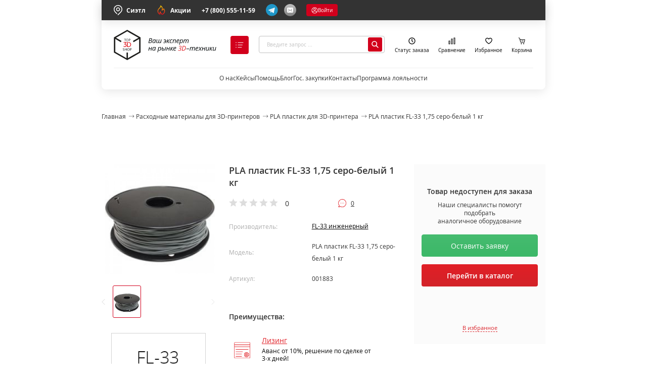

--- FILE ---
content_type: text/html; charset=utf-8
request_url: https://www.google.com/recaptcha/api2/anchor?ar=1&k=6LdMxdQaAAAAAPQ4zXdRfeUE_qs0gpr4GIckigOL&co=aHR0cHM6Ly90b3AzZHNob3AucnU6NDQz&hl=en&v=PoyoqOPhxBO7pBk68S4YbpHZ&size=invisible&anchor-ms=20000&execute-ms=30000&cb=l6qus1fzlqiy
body_size: 48828
content:
<!DOCTYPE HTML><html dir="ltr" lang="en"><head><meta http-equiv="Content-Type" content="text/html; charset=UTF-8">
<meta http-equiv="X-UA-Compatible" content="IE=edge">
<title>reCAPTCHA</title>
<style type="text/css">
/* cyrillic-ext */
@font-face {
  font-family: 'Roboto';
  font-style: normal;
  font-weight: 400;
  font-stretch: 100%;
  src: url(//fonts.gstatic.com/s/roboto/v48/KFO7CnqEu92Fr1ME7kSn66aGLdTylUAMa3GUBHMdazTgWw.woff2) format('woff2');
  unicode-range: U+0460-052F, U+1C80-1C8A, U+20B4, U+2DE0-2DFF, U+A640-A69F, U+FE2E-FE2F;
}
/* cyrillic */
@font-face {
  font-family: 'Roboto';
  font-style: normal;
  font-weight: 400;
  font-stretch: 100%;
  src: url(//fonts.gstatic.com/s/roboto/v48/KFO7CnqEu92Fr1ME7kSn66aGLdTylUAMa3iUBHMdazTgWw.woff2) format('woff2');
  unicode-range: U+0301, U+0400-045F, U+0490-0491, U+04B0-04B1, U+2116;
}
/* greek-ext */
@font-face {
  font-family: 'Roboto';
  font-style: normal;
  font-weight: 400;
  font-stretch: 100%;
  src: url(//fonts.gstatic.com/s/roboto/v48/KFO7CnqEu92Fr1ME7kSn66aGLdTylUAMa3CUBHMdazTgWw.woff2) format('woff2');
  unicode-range: U+1F00-1FFF;
}
/* greek */
@font-face {
  font-family: 'Roboto';
  font-style: normal;
  font-weight: 400;
  font-stretch: 100%;
  src: url(//fonts.gstatic.com/s/roboto/v48/KFO7CnqEu92Fr1ME7kSn66aGLdTylUAMa3-UBHMdazTgWw.woff2) format('woff2');
  unicode-range: U+0370-0377, U+037A-037F, U+0384-038A, U+038C, U+038E-03A1, U+03A3-03FF;
}
/* math */
@font-face {
  font-family: 'Roboto';
  font-style: normal;
  font-weight: 400;
  font-stretch: 100%;
  src: url(//fonts.gstatic.com/s/roboto/v48/KFO7CnqEu92Fr1ME7kSn66aGLdTylUAMawCUBHMdazTgWw.woff2) format('woff2');
  unicode-range: U+0302-0303, U+0305, U+0307-0308, U+0310, U+0312, U+0315, U+031A, U+0326-0327, U+032C, U+032F-0330, U+0332-0333, U+0338, U+033A, U+0346, U+034D, U+0391-03A1, U+03A3-03A9, U+03B1-03C9, U+03D1, U+03D5-03D6, U+03F0-03F1, U+03F4-03F5, U+2016-2017, U+2034-2038, U+203C, U+2040, U+2043, U+2047, U+2050, U+2057, U+205F, U+2070-2071, U+2074-208E, U+2090-209C, U+20D0-20DC, U+20E1, U+20E5-20EF, U+2100-2112, U+2114-2115, U+2117-2121, U+2123-214F, U+2190, U+2192, U+2194-21AE, U+21B0-21E5, U+21F1-21F2, U+21F4-2211, U+2213-2214, U+2216-22FF, U+2308-230B, U+2310, U+2319, U+231C-2321, U+2336-237A, U+237C, U+2395, U+239B-23B7, U+23D0, U+23DC-23E1, U+2474-2475, U+25AF, U+25B3, U+25B7, U+25BD, U+25C1, U+25CA, U+25CC, U+25FB, U+266D-266F, U+27C0-27FF, U+2900-2AFF, U+2B0E-2B11, U+2B30-2B4C, U+2BFE, U+3030, U+FF5B, U+FF5D, U+1D400-1D7FF, U+1EE00-1EEFF;
}
/* symbols */
@font-face {
  font-family: 'Roboto';
  font-style: normal;
  font-weight: 400;
  font-stretch: 100%;
  src: url(//fonts.gstatic.com/s/roboto/v48/KFO7CnqEu92Fr1ME7kSn66aGLdTylUAMaxKUBHMdazTgWw.woff2) format('woff2');
  unicode-range: U+0001-000C, U+000E-001F, U+007F-009F, U+20DD-20E0, U+20E2-20E4, U+2150-218F, U+2190, U+2192, U+2194-2199, U+21AF, U+21E6-21F0, U+21F3, U+2218-2219, U+2299, U+22C4-22C6, U+2300-243F, U+2440-244A, U+2460-24FF, U+25A0-27BF, U+2800-28FF, U+2921-2922, U+2981, U+29BF, U+29EB, U+2B00-2BFF, U+4DC0-4DFF, U+FFF9-FFFB, U+10140-1018E, U+10190-1019C, U+101A0, U+101D0-101FD, U+102E0-102FB, U+10E60-10E7E, U+1D2C0-1D2D3, U+1D2E0-1D37F, U+1F000-1F0FF, U+1F100-1F1AD, U+1F1E6-1F1FF, U+1F30D-1F30F, U+1F315, U+1F31C, U+1F31E, U+1F320-1F32C, U+1F336, U+1F378, U+1F37D, U+1F382, U+1F393-1F39F, U+1F3A7-1F3A8, U+1F3AC-1F3AF, U+1F3C2, U+1F3C4-1F3C6, U+1F3CA-1F3CE, U+1F3D4-1F3E0, U+1F3ED, U+1F3F1-1F3F3, U+1F3F5-1F3F7, U+1F408, U+1F415, U+1F41F, U+1F426, U+1F43F, U+1F441-1F442, U+1F444, U+1F446-1F449, U+1F44C-1F44E, U+1F453, U+1F46A, U+1F47D, U+1F4A3, U+1F4B0, U+1F4B3, U+1F4B9, U+1F4BB, U+1F4BF, U+1F4C8-1F4CB, U+1F4D6, U+1F4DA, U+1F4DF, U+1F4E3-1F4E6, U+1F4EA-1F4ED, U+1F4F7, U+1F4F9-1F4FB, U+1F4FD-1F4FE, U+1F503, U+1F507-1F50B, U+1F50D, U+1F512-1F513, U+1F53E-1F54A, U+1F54F-1F5FA, U+1F610, U+1F650-1F67F, U+1F687, U+1F68D, U+1F691, U+1F694, U+1F698, U+1F6AD, U+1F6B2, U+1F6B9-1F6BA, U+1F6BC, U+1F6C6-1F6CF, U+1F6D3-1F6D7, U+1F6E0-1F6EA, U+1F6F0-1F6F3, U+1F6F7-1F6FC, U+1F700-1F7FF, U+1F800-1F80B, U+1F810-1F847, U+1F850-1F859, U+1F860-1F887, U+1F890-1F8AD, U+1F8B0-1F8BB, U+1F8C0-1F8C1, U+1F900-1F90B, U+1F93B, U+1F946, U+1F984, U+1F996, U+1F9E9, U+1FA00-1FA6F, U+1FA70-1FA7C, U+1FA80-1FA89, U+1FA8F-1FAC6, U+1FACE-1FADC, U+1FADF-1FAE9, U+1FAF0-1FAF8, U+1FB00-1FBFF;
}
/* vietnamese */
@font-face {
  font-family: 'Roboto';
  font-style: normal;
  font-weight: 400;
  font-stretch: 100%;
  src: url(//fonts.gstatic.com/s/roboto/v48/KFO7CnqEu92Fr1ME7kSn66aGLdTylUAMa3OUBHMdazTgWw.woff2) format('woff2');
  unicode-range: U+0102-0103, U+0110-0111, U+0128-0129, U+0168-0169, U+01A0-01A1, U+01AF-01B0, U+0300-0301, U+0303-0304, U+0308-0309, U+0323, U+0329, U+1EA0-1EF9, U+20AB;
}
/* latin-ext */
@font-face {
  font-family: 'Roboto';
  font-style: normal;
  font-weight: 400;
  font-stretch: 100%;
  src: url(//fonts.gstatic.com/s/roboto/v48/KFO7CnqEu92Fr1ME7kSn66aGLdTylUAMa3KUBHMdazTgWw.woff2) format('woff2');
  unicode-range: U+0100-02BA, U+02BD-02C5, U+02C7-02CC, U+02CE-02D7, U+02DD-02FF, U+0304, U+0308, U+0329, U+1D00-1DBF, U+1E00-1E9F, U+1EF2-1EFF, U+2020, U+20A0-20AB, U+20AD-20C0, U+2113, U+2C60-2C7F, U+A720-A7FF;
}
/* latin */
@font-face {
  font-family: 'Roboto';
  font-style: normal;
  font-weight: 400;
  font-stretch: 100%;
  src: url(//fonts.gstatic.com/s/roboto/v48/KFO7CnqEu92Fr1ME7kSn66aGLdTylUAMa3yUBHMdazQ.woff2) format('woff2');
  unicode-range: U+0000-00FF, U+0131, U+0152-0153, U+02BB-02BC, U+02C6, U+02DA, U+02DC, U+0304, U+0308, U+0329, U+2000-206F, U+20AC, U+2122, U+2191, U+2193, U+2212, U+2215, U+FEFF, U+FFFD;
}
/* cyrillic-ext */
@font-face {
  font-family: 'Roboto';
  font-style: normal;
  font-weight: 500;
  font-stretch: 100%;
  src: url(//fonts.gstatic.com/s/roboto/v48/KFO7CnqEu92Fr1ME7kSn66aGLdTylUAMa3GUBHMdazTgWw.woff2) format('woff2');
  unicode-range: U+0460-052F, U+1C80-1C8A, U+20B4, U+2DE0-2DFF, U+A640-A69F, U+FE2E-FE2F;
}
/* cyrillic */
@font-face {
  font-family: 'Roboto';
  font-style: normal;
  font-weight: 500;
  font-stretch: 100%;
  src: url(//fonts.gstatic.com/s/roboto/v48/KFO7CnqEu92Fr1ME7kSn66aGLdTylUAMa3iUBHMdazTgWw.woff2) format('woff2');
  unicode-range: U+0301, U+0400-045F, U+0490-0491, U+04B0-04B1, U+2116;
}
/* greek-ext */
@font-face {
  font-family: 'Roboto';
  font-style: normal;
  font-weight: 500;
  font-stretch: 100%;
  src: url(//fonts.gstatic.com/s/roboto/v48/KFO7CnqEu92Fr1ME7kSn66aGLdTylUAMa3CUBHMdazTgWw.woff2) format('woff2');
  unicode-range: U+1F00-1FFF;
}
/* greek */
@font-face {
  font-family: 'Roboto';
  font-style: normal;
  font-weight: 500;
  font-stretch: 100%;
  src: url(//fonts.gstatic.com/s/roboto/v48/KFO7CnqEu92Fr1ME7kSn66aGLdTylUAMa3-UBHMdazTgWw.woff2) format('woff2');
  unicode-range: U+0370-0377, U+037A-037F, U+0384-038A, U+038C, U+038E-03A1, U+03A3-03FF;
}
/* math */
@font-face {
  font-family: 'Roboto';
  font-style: normal;
  font-weight: 500;
  font-stretch: 100%;
  src: url(//fonts.gstatic.com/s/roboto/v48/KFO7CnqEu92Fr1ME7kSn66aGLdTylUAMawCUBHMdazTgWw.woff2) format('woff2');
  unicode-range: U+0302-0303, U+0305, U+0307-0308, U+0310, U+0312, U+0315, U+031A, U+0326-0327, U+032C, U+032F-0330, U+0332-0333, U+0338, U+033A, U+0346, U+034D, U+0391-03A1, U+03A3-03A9, U+03B1-03C9, U+03D1, U+03D5-03D6, U+03F0-03F1, U+03F4-03F5, U+2016-2017, U+2034-2038, U+203C, U+2040, U+2043, U+2047, U+2050, U+2057, U+205F, U+2070-2071, U+2074-208E, U+2090-209C, U+20D0-20DC, U+20E1, U+20E5-20EF, U+2100-2112, U+2114-2115, U+2117-2121, U+2123-214F, U+2190, U+2192, U+2194-21AE, U+21B0-21E5, U+21F1-21F2, U+21F4-2211, U+2213-2214, U+2216-22FF, U+2308-230B, U+2310, U+2319, U+231C-2321, U+2336-237A, U+237C, U+2395, U+239B-23B7, U+23D0, U+23DC-23E1, U+2474-2475, U+25AF, U+25B3, U+25B7, U+25BD, U+25C1, U+25CA, U+25CC, U+25FB, U+266D-266F, U+27C0-27FF, U+2900-2AFF, U+2B0E-2B11, U+2B30-2B4C, U+2BFE, U+3030, U+FF5B, U+FF5D, U+1D400-1D7FF, U+1EE00-1EEFF;
}
/* symbols */
@font-face {
  font-family: 'Roboto';
  font-style: normal;
  font-weight: 500;
  font-stretch: 100%;
  src: url(//fonts.gstatic.com/s/roboto/v48/KFO7CnqEu92Fr1ME7kSn66aGLdTylUAMaxKUBHMdazTgWw.woff2) format('woff2');
  unicode-range: U+0001-000C, U+000E-001F, U+007F-009F, U+20DD-20E0, U+20E2-20E4, U+2150-218F, U+2190, U+2192, U+2194-2199, U+21AF, U+21E6-21F0, U+21F3, U+2218-2219, U+2299, U+22C4-22C6, U+2300-243F, U+2440-244A, U+2460-24FF, U+25A0-27BF, U+2800-28FF, U+2921-2922, U+2981, U+29BF, U+29EB, U+2B00-2BFF, U+4DC0-4DFF, U+FFF9-FFFB, U+10140-1018E, U+10190-1019C, U+101A0, U+101D0-101FD, U+102E0-102FB, U+10E60-10E7E, U+1D2C0-1D2D3, U+1D2E0-1D37F, U+1F000-1F0FF, U+1F100-1F1AD, U+1F1E6-1F1FF, U+1F30D-1F30F, U+1F315, U+1F31C, U+1F31E, U+1F320-1F32C, U+1F336, U+1F378, U+1F37D, U+1F382, U+1F393-1F39F, U+1F3A7-1F3A8, U+1F3AC-1F3AF, U+1F3C2, U+1F3C4-1F3C6, U+1F3CA-1F3CE, U+1F3D4-1F3E0, U+1F3ED, U+1F3F1-1F3F3, U+1F3F5-1F3F7, U+1F408, U+1F415, U+1F41F, U+1F426, U+1F43F, U+1F441-1F442, U+1F444, U+1F446-1F449, U+1F44C-1F44E, U+1F453, U+1F46A, U+1F47D, U+1F4A3, U+1F4B0, U+1F4B3, U+1F4B9, U+1F4BB, U+1F4BF, U+1F4C8-1F4CB, U+1F4D6, U+1F4DA, U+1F4DF, U+1F4E3-1F4E6, U+1F4EA-1F4ED, U+1F4F7, U+1F4F9-1F4FB, U+1F4FD-1F4FE, U+1F503, U+1F507-1F50B, U+1F50D, U+1F512-1F513, U+1F53E-1F54A, U+1F54F-1F5FA, U+1F610, U+1F650-1F67F, U+1F687, U+1F68D, U+1F691, U+1F694, U+1F698, U+1F6AD, U+1F6B2, U+1F6B9-1F6BA, U+1F6BC, U+1F6C6-1F6CF, U+1F6D3-1F6D7, U+1F6E0-1F6EA, U+1F6F0-1F6F3, U+1F6F7-1F6FC, U+1F700-1F7FF, U+1F800-1F80B, U+1F810-1F847, U+1F850-1F859, U+1F860-1F887, U+1F890-1F8AD, U+1F8B0-1F8BB, U+1F8C0-1F8C1, U+1F900-1F90B, U+1F93B, U+1F946, U+1F984, U+1F996, U+1F9E9, U+1FA00-1FA6F, U+1FA70-1FA7C, U+1FA80-1FA89, U+1FA8F-1FAC6, U+1FACE-1FADC, U+1FADF-1FAE9, U+1FAF0-1FAF8, U+1FB00-1FBFF;
}
/* vietnamese */
@font-face {
  font-family: 'Roboto';
  font-style: normal;
  font-weight: 500;
  font-stretch: 100%;
  src: url(//fonts.gstatic.com/s/roboto/v48/KFO7CnqEu92Fr1ME7kSn66aGLdTylUAMa3OUBHMdazTgWw.woff2) format('woff2');
  unicode-range: U+0102-0103, U+0110-0111, U+0128-0129, U+0168-0169, U+01A0-01A1, U+01AF-01B0, U+0300-0301, U+0303-0304, U+0308-0309, U+0323, U+0329, U+1EA0-1EF9, U+20AB;
}
/* latin-ext */
@font-face {
  font-family: 'Roboto';
  font-style: normal;
  font-weight: 500;
  font-stretch: 100%;
  src: url(//fonts.gstatic.com/s/roboto/v48/KFO7CnqEu92Fr1ME7kSn66aGLdTylUAMa3KUBHMdazTgWw.woff2) format('woff2');
  unicode-range: U+0100-02BA, U+02BD-02C5, U+02C7-02CC, U+02CE-02D7, U+02DD-02FF, U+0304, U+0308, U+0329, U+1D00-1DBF, U+1E00-1E9F, U+1EF2-1EFF, U+2020, U+20A0-20AB, U+20AD-20C0, U+2113, U+2C60-2C7F, U+A720-A7FF;
}
/* latin */
@font-face {
  font-family: 'Roboto';
  font-style: normal;
  font-weight: 500;
  font-stretch: 100%;
  src: url(//fonts.gstatic.com/s/roboto/v48/KFO7CnqEu92Fr1ME7kSn66aGLdTylUAMa3yUBHMdazQ.woff2) format('woff2');
  unicode-range: U+0000-00FF, U+0131, U+0152-0153, U+02BB-02BC, U+02C6, U+02DA, U+02DC, U+0304, U+0308, U+0329, U+2000-206F, U+20AC, U+2122, U+2191, U+2193, U+2212, U+2215, U+FEFF, U+FFFD;
}
/* cyrillic-ext */
@font-face {
  font-family: 'Roboto';
  font-style: normal;
  font-weight: 900;
  font-stretch: 100%;
  src: url(//fonts.gstatic.com/s/roboto/v48/KFO7CnqEu92Fr1ME7kSn66aGLdTylUAMa3GUBHMdazTgWw.woff2) format('woff2');
  unicode-range: U+0460-052F, U+1C80-1C8A, U+20B4, U+2DE0-2DFF, U+A640-A69F, U+FE2E-FE2F;
}
/* cyrillic */
@font-face {
  font-family: 'Roboto';
  font-style: normal;
  font-weight: 900;
  font-stretch: 100%;
  src: url(//fonts.gstatic.com/s/roboto/v48/KFO7CnqEu92Fr1ME7kSn66aGLdTylUAMa3iUBHMdazTgWw.woff2) format('woff2');
  unicode-range: U+0301, U+0400-045F, U+0490-0491, U+04B0-04B1, U+2116;
}
/* greek-ext */
@font-face {
  font-family: 'Roboto';
  font-style: normal;
  font-weight: 900;
  font-stretch: 100%;
  src: url(//fonts.gstatic.com/s/roboto/v48/KFO7CnqEu92Fr1ME7kSn66aGLdTylUAMa3CUBHMdazTgWw.woff2) format('woff2');
  unicode-range: U+1F00-1FFF;
}
/* greek */
@font-face {
  font-family: 'Roboto';
  font-style: normal;
  font-weight: 900;
  font-stretch: 100%;
  src: url(//fonts.gstatic.com/s/roboto/v48/KFO7CnqEu92Fr1ME7kSn66aGLdTylUAMa3-UBHMdazTgWw.woff2) format('woff2');
  unicode-range: U+0370-0377, U+037A-037F, U+0384-038A, U+038C, U+038E-03A1, U+03A3-03FF;
}
/* math */
@font-face {
  font-family: 'Roboto';
  font-style: normal;
  font-weight: 900;
  font-stretch: 100%;
  src: url(//fonts.gstatic.com/s/roboto/v48/KFO7CnqEu92Fr1ME7kSn66aGLdTylUAMawCUBHMdazTgWw.woff2) format('woff2');
  unicode-range: U+0302-0303, U+0305, U+0307-0308, U+0310, U+0312, U+0315, U+031A, U+0326-0327, U+032C, U+032F-0330, U+0332-0333, U+0338, U+033A, U+0346, U+034D, U+0391-03A1, U+03A3-03A9, U+03B1-03C9, U+03D1, U+03D5-03D6, U+03F0-03F1, U+03F4-03F5, U+2016-2017, U+2034-2038, U+203C, U+2040, U+2043, U+2047, U+2050, U+2057, U+205F, U+2070-2071, U+2074-208E, U+2090-209C, U+20D0-20DC, U+20E1, U+20E5-20EF, U+2100-2112, U+2114-2115, U+2117-2121, U+2123-214F, U+2190, U+2192, U+2194-21AE, U+21B0-21E5, U+21F1-21F2, U+21F4-2211, U+2213-2214, U+2216-22FF, U+2308-230B, U+2310, U+2319, U+231C-2321, U+2336-237A, U+237C, U+2395, U+239B-23B7, U+23D0, U+23DC-23E1, U+2474-2475, U+25AF, U+25B3, U+25B7, U+25BD, U+25C1, U+25CA, U+25CC, U+25FB, U+266D-266F, U+27C0-27FF, U+2900-2AFF, U+2B0E-2B11, U+2B30-2B4C, U+2BFE, U+3030, U+FF5B, U+FF5D, U+1D400-1D7FF, U+1EE00-1EEFF;
}
/* symbols */
@font-face {
  font-family: 'Roboto';
  font-style: normal;
  font-weight: 900;
  font-stretch: 100%;
  src: url(//fonts.gstatic.com/s/roboto/v48/KFO7CnqEu92Fr1ME7kSn66aGLdTylUAMaxKUBHMdazTgWw.woff2) format('woff2');
  unicode-range: U+0001-000C, U+000E-001F, U+007F-009F, U+20DD-20E0, U+20E2-20E4, U+2150-218F, U+2190, U+2192, U+2194-2199, U+21AF, U+21E6-21F0, U+21F3, U+2218-2219, U+2299, U+22C4-22C6, U+2300-243F, U+2440-244A, U+2460-24FF, U+25A0-27BF, U+2800-28FF, U+2921-2922, U+2981, U+29BF, U+29EB, U+2B00-2BFF, U+4DC0-4DFF, U+FFF9-FFFB, U+10140-1018E, U+10190-1019C, U+101A0, U+101D0-101FD, U+102E0-102FB, U+10E60-10E7E, U+1D2C0-1D2D3, U+1D2E0-1D37F, U+1F000-1F0FF, U+1F100-1F1AD, U+1F1E6-1F1FF, U+1F30D-1F30F, U+1F315, U+1F31C, U+1F31E, U+1F320-1F32C, U+1F336, U+1F378, U+1F37D, U+1F382, U+1F393-1F39F, U+1F3A7-1F3A8, U+1F3AC-1F3AF, U+1F3C2, U+1F3C4-1F3C6, U+1F3CA-1F3CE, U+1F3D4-1F3E0, U+1F3ED, U+1F3F1-1F3F3, U+1F3F5-1F3F7, U+1F408, U+1F415, U+1F41F, U+1F426, U+1F43F, U+1F441-1F442, U+1F444, U+1F446-1F449, U+1F44C-1F44E, U+1F453, U+1F46A, U+1F47D, U+1F4A3, U+1F4B0, U+1F4B3, U+1F4B9, U+1F4BB, U+1F4BF, U+1F4C8-1F4CB, U+1F4D6, U+1F4DA, U+1F4DF, U+1F4E3-1F4E6, U+1F4EA-1F4ED, U+1F4F7, U+1F4F9-1F4FB, U+1F4FD-1F4FE, U+1F503, U+1F507-1F50B, U+1F50D, U+1F512-1F513, U+1F53E-1F54A, U+1F54F-1F5FA, U+1F610, U+1F650-1F67F, U+1F687, U+1F68D, U+1F691, U+1F694, U+1F698, U+1F6AD, U+1F6B2, U+1F6B9-1F6BA, U+1F6BC, U+1F6C6-1F6CF, U+1F6D3-1F6D7, U+1F6E0-1F6EA, U+1F6F0-1F6F3, U+1F6F7-1F6FC, U+1F700-1F7FF, U+1F800-1F80B, U+1F810-1F847, U+1F850-1F859, U+1F860-1F887, U+1F890-1F8AD, U+1F8B0-1F8BB, U+1F8C0-1F8C1, U+1F900-1F90B, U+1F93B, U+1F946, U+1F984, U+1F996, U+1F9E9, U+1FA00-1FA6F, U+1FA70-1FA7C, U+1FA80-1FA89, U+1FA8F-1FAC6, U+1FACE-1FADC, U+1FADF-1FAE9, U+1FAF0-1FAF8, U+1FB00-1FBFF;
}
/* vietnamese */
@font-face {
  font-family: 'Roboto';
  font-style: normal;
  font-weight: 900;
  font-stretch: 100%;
  src: url(//fonts.gstatic.com/s/roboto/v48/KFO7CnqEu92Fr1ME7kSn66aGLdTylUAMa3OUBHMdazTgWw.woff2) format('woff2');
  unicode-range: U+0102-0103, U+0110-0111, U+0128-0129, U+0168-0169, U+01A0-01A1, U+01AF-01B0, U+0300-0301, U+0303-0304, U+0308-0309, U+0323, U+0329, U+1EA0-1EF9, U+20AB;
}
/* latin-ext */
@font-face {
  font-family: 'Roboto';
  font-style: normal;
  font-weight: 900;
  font-stretch: 100%;
  src: url(//fonts.gstatic.com/s/roboto/v48/KFO7CnqEu92Fr1ME7kSn66aGLdTylUAMa3KUBHMdazTgWw.woff2) format('woff2');
  unicode-range: U+0100-02BA, U+02BD-02C5, U+02C7-02CC, U+02CE-02D7, U+02DD-02FF, U+0304, U+0308, U+0329, U+1D00-1DBF, U+1E00-1E9F, U+1EF2-1EFF, U+2020, U+20A0-20AB, U+20AD-20C0, U+2113, U+2C60-2C7F, U+A720-A7FF;
}
/* latin */
@font-face {
  font-family: 'Roboto';
  font-style: normal;
  font-weight: 900;
  font-stretch: 100%;
  src: url(//fonts.gstatic.com/s/roboto/v48/KFO7CnqEu92Fr1ME7kSn66aGLdTylUAMa3yUBHMdazQ.woff2) format('woff2');
  unicode-range: U+0000-00FF, U+0131, U+0152-0153, U+02BB-02BC, U+02C6, U+02DA, U+02DC, U+0304, U+0308, U+0329, U+2000-206F, U+20AC, U+2122, U+2191, U+2193, U+2212, U+2215, U+FEFF, U+FFFD;
}

</style>
<link rel="stylesheet" type="text/css" href="https://www.gstatic.com/recaptcha/releases/PoyoqOPhxBO7pBk68S4YbpHZ/styles__ltr.css">
<script nonce="oVTBgLS3cJBTzIwT0yGEUw" type="text/javascript">window['__recaptcha_api'] = 'https://www.google.com/recaptcha/api2/';</script>
<script type="text/javascript" src="https://www.gstatic.com/recaptcha/releases/PoyoqOPhxBO7pBk68S4YbpHZ/recaptcha__en.js" nonce="oVTBgLS3cJBTzIwT0yGEUw">
      
    </script></head>
<body><div id="rc-anchor-alert" class="rc-anchor-alert"></div>
<input type="hidden" id="recaptcha-token" value="[base64]">
<script type="text/javascript" nonce="oVTBgLS3cJBTzIwT0yGEUw">
      recaptcha.anchor.Main.init("[\x22ainput\x22,[\x22bgdata\x22,\x22\x22,\[base64]/[base64]/[base64]/bmV3IHJbeF0oY1swXSk6RT09Mj9uZXcgclt4XShjWzBdLGNbMV0pOkU9PTM/bmV3IHJbeF0oY1swXSxjWzFdLGNbMl0pOkU9PTQ/[base64]/[base64]/[base64]/[base64]/[base64]/[base64]/[base64]/[base64]\x22,\[base64]\x22,\x22w75hwqfDlsOaS8OXw5rDj8OEYMOvbMOsY8KwwpDDlnDDrBITWh8EwpXCl8K/D8Kxw4zCi8KZKE4RbGdVNMO9Z0jDlsOKAH7Ck1s5RMKIwo/DpsOFw65AUcK4A8KQwpsOw7wEZTTCqsOYw5DCnMK8fjAdw7oiw7TChcKUV8KkJcOlXMK/[base64]/DnlVLYcKzw5nDnMO1BcK4w6N1G0EuJ8O/wp/CqwTDpD7CtsOoeUNrwrQNwpZRTcKsegvCssOOw77CuzvCp0pcw5nDjknDtR7CgRVqwpvDr8Oowqg8w6kFVsKyKGrCjMKQAMOhwrbDgwkQwrDDoMKBAQ0cRMOhMEwNQMO9X3XDl8Kxw4vDrGtzHwoOw73CqsOZw4RLwqPDnlrCpDh/w7zCrSNQwrgAZiUlS3/Ck8K/w63ChcKuw7IXNjHCpyhAwolhNMKhc8K1wrXCgBQFfjrCi27DuF0Jw6kAw5nDqCt1SHtRD8KKw4pMw4ZSwrIYw4nDvSDCrTbChsKKwq/DhxI/ZsKcwrvDjxkBfMO7w47Do8K9w6vDolnCq1NUaMOPFcKnAMKbw4fDn8KiNRl4wofCtsO/[base64]/[base64]/Dtjx+w74KaD/CtBoEwpYtVgvDrsK/wqzDn8KVwqnDmyhtw4PChcOqFsOpw5oDw5wHAcKLw6BvFsKCwqrDnHfCvsK+w6rCmioaB8KswopKJ2jCmsKlOnTDssOlAHdaWR/DoUvCmnFsw5QrVMKPc8ORw6DDjsKCKXPDlsO/w5bDvsKyw5Faw65Yd8OJwo7CuMK+woLDoXzCj8K1E1NeZ0vDsMObw60KNzIKwqnDlkVrWcKPw6MWSMKLQlHCmj7CimjDvhEWCG7DusOrwrBsJsOBFDzCj8OtCTdywrbDosKKwo3DqGHDmVZ/w480W8K4J8KIaxkQw4XChx3Dh8O9BnvDsUtvw7fDocOkwqRTPsO+WVPCjsOwYWHCrGVIQMO7AMKzwrfDmMKBQsKrM8KPI2Jpw7jCusKfwp3Du8KiHijDrMOWw652K8K7w7nDt8Kww7RgCRfCrsK6CgIdaQ/DgMOvw4zClcKubhQ0esOtF8OFwoEvwogfclHDgsOjw78mw43Ck3vDkk7DrsKiQ8KzYQUgDsODwohewrLDmQDDpMOocMOuAx3DkcK+UMKkw5BidmAaAG4xQMOBUWTCt8KNRcOnw7rDqMOIJ8OGw55Gwo/[base64]/wqNow6w4VMOmwod3aGPCrzZww5MBbcOHV1/ClQbChzPCpHNCL8KQOMKhYMODHMO2U8O9w7YLClV4Fy3CjcOISgzDrsKQwojDtjvCk8OEw4pafC/Dh0LCm0tQwqEqXsKKa8OJwpNPeXc3V8OiwrdaIsKYSDHDqg/DnzY3IiA4ScKawqlSaMKbwoNlwo1pw6XClFtfwpBxcznDt8ODW8O8JQrDkD9FIkjDnVDCqsOJecOsHGYhWnPDlsOFwoPDgzDCsQAdwpzCui/ClMKbw4DDpcO4PcO4w77DhMKPYCllHsKdw5LDnUNaw4jDjmjDhcKEB2jDgFJLekE4w6nCpH3CtsKVwqbDmlhJwocJw4VXwpphdF3Cn1TDmcK8w6DCqMK2ZsKXH0N6eWvDocKXIATDhE4NwprCjSpiw48rP3Z7UAd5wpLChMK2DSUmwqfCjF5iw7I/woXDisOzITDClcKSwpfClSrDsUNCw5XCvMK3CMKPwrHCssONw7Z+wrBWNcOlJMKEIcOpwpnCncKhw5HDllXCgxrDosO2aMKUwqzCrcKtfMOJwo4FGRDCtxvDuGt/[base64]/[base64]/w6lJdsKKancsw7fCssKsbkrDtcKaD8KBw69Sw6AhfyNfwoPCtRDDpCZrw7d/w7s+JsO3wopEczLDhMKaZ3Eew7PDnsK+w7vDg8OAwqrDlFXDvjXCgADCumLDtsOlB3bCkltvH8Kfw5Apw4XDk1/[base64]/[base64]/[base64]/L1wNSsKEM8KUwoJ4OWHCg8OywoUGUz8Yw64TTUrCoELDj20Zw5fDg8OaMBrCkzwBZMOtM8O9w7bDuCYzw4lnw5PCrSg7BcOUwrbDnMOMwr/DusOmwrdzAcOswp0fw6/[base64]/DrcOKwpDCosK8ZMO9w4jCni/CgMKFwqcvVMKpJE9ew7/Cj8OVw7vCjwHChEFxw6LDtnciw6F8w4jCtsOMES/CssOrw5INwpnCry8tDQzCmE/[base64]/w7dHLXcNXHFvw4YawoBSwpzDj8Knw6LCiyPCnSp/ZsOdw44IAjjCmsK1wpFIMnZ1wqYPYsKBXQbCrh8Pw5/Drz7DokITQUIrMxfDsQcFwqnDk8OkCRwhJ8ODwpdeScOlw6HCk3FmSVUeC8KTMsKmwozDiMOCwrAKwrHDqBDDusKzwrMFw4xWw4ZeWEjDlw8xw4nCq2/Dg8KQUsK7wpwcwobCgcKYesOcTMKgw5FYSxbCjxBsecK/[base64]/wrjCuifChcKUSTEJK8K9alHCph/CuV3Ct8OALsKeLD3DtMKQOGDCnMOGecOaNGLCugbCviDDrx9AUcKiwqdQwr/[base64]/DtQvDhDLDkMKLw4PCpk1QOMKMEExNIwDDlsOYwpUIw6/CuMKGDHDCoSkzOMOmw7hxw4ITwrhmwqvDncKJcHPDhsK4wqnCum/CjsO6G8Okwrozw7DCuXfDq8KTDMKBbG1rKMKiwojDg1dme8KdYcOjwqolbcKpBhoTbcO4ZMKLwpLDhylPIxo3w7bDnMKmVlzCs8OXw4zDtALCpkzDrRHCqh4TwoPCk8K6w5TDqCU2Em53wrBRYsKqwrg/w6rCpzfDvxTDv3J/TSjCnsKRw43Cu8ONcSvDll7Cm3XDui7CmcOvHMKqMsKuw5VMT8OfwpNEYMOuw7UfNsKww69LQ3Q/UFTCuMOjPT7CjCvDi0/DgVPCpWEyIsKOe1cIw6nDvsOzw61wwqgPFsOwD27Dv3/Cp8O3w7ApeQDDt8OIw7ZkT8OMwonDqsK+fcOwwojClQgLw4nDrk9tf8OEwo/CqcKJJ8KZcsKOw45EJsOew7x/ZMK/wp/DlwvDgsKzCXPDo8K/YMONbMKEw4jCo8KUdATDmsK4wrvCtcOYYcK0wqDDosOdwolwwpwiBRIrw4ZablMpeBvDqCLDssOuIsOAZ8Ocw45IWcKjLMKhw4gqwpnCkcKew53DsRHDjsK5W8O3ext2OkLDmcKaQ8OTw4XDsMOtwpNUwqnCpCAQGBbCnQ0dWkMzOUpAw4k3DsOLwrZpF1zCiT/DjMOlwrVqwqRKHsKhM1LDh1hxLcKoeEB9w7bCt8KTWsKUdCZ/w71iIEnCpcO1OQzDhzxjwpjChsK7wrcBw6fDn8OEcMO1SQPDr2PCmsKXw7PCrzVBw57DlsO3w5TDhD4lwoNsw5UTbsKFOcKfwqbDv1hLw5E7wqjDqjEjwqfDncKTaR/DosOVOMOeBAIxF1vCigh3wr/[base64]/[base64]/Ci1kcwpV+IsKVwothDsKkRj/[base64]/w5jCuho2wo3CnMKbLjzDnsK4w7/Co8O5wojClcOowoBkwp8Cw4rDhCICwrLDu1ZAw7rDn8O8w7dGw63CnkMTwqjCljzDh8KOwoxWw45CAcKoMCFMw4HDnVfCvl3DiXPDhxTCncK5Jn9iwolewp7CnyXCosKrw44ywpY2AsOlwq3CicOHwpjCoTIsw5/DqsOgTyURwpvCrAwLcA5Tw6LCkgg3FXDCiwTCsnbCj8OEwpXDiWXDjSzDjMK8BlJXwqfDkcOLwpTCmMOzCMKYwqMVaz7DlRVkwpvDo38uU8KpYcKQeiLCvcO3B8OXcsKFw50ew5bCrgLCicOSdMOjeMOPwoR5KMOYw4sAwpDDjcKfLjEMb8O9w5x/f8O7cDjDpsO/[base64]/DsjLCnWXCpMOgL8OHw5RYwqvCr8OXCMOeNCEHFMKHYztfSMOOEsK4c8O0NMO8wp3DmE3DhMKVw4rCsHHDrQdgKQ3CjBdJwqpUw5tkw57DkDjCtjHCpcOGTMOzwpRvw73DqcKZwobCvDlqSMOsDMKDw4PDpcO5DTo1LEfCrlg2wr/DgmZcw5LCr2vCvndbwoA3VBvDiMOWw4V+wqDDt0lkQcKnGMONQ8KwfTwAIsKKfsOdw4xkWR3DlF/ClMKCdUpoJQ9kwqsxB8OHw5NNw4DCjWlkwqjDshDDpsO0w6XDsAHClj3DoAFjwrTDkDRoasOzLVDComDDsMKYw7YmESl8wpYMA8OtTsKXQ0IgLAXCuF/[base64]/ZMOJw5rDkMKcw7PCqcK2bsK+wqR1QsKMwonCuknDjsO8fXnDpzY+wrw6wp/CicOlw6ZWeWvDucO3JhJsEmB4wpHDiGgww53CscK4CcKdP00qw74+FcOiw7/CmMK0w6zCl8OZaAdgKHceB2kbw6XDvlV9I8OawrgSw5o9GMKoGMKzGMK4w6TDlsKGB8Ovwr/Cn8Kdw64Ow6UWw4YVTcKCTjNjwrjDpcOUwo7DhcOHwqPDmUzCrVnDssOgwpNlwpLCvsKzTsK6woZbT8Ozw4DCphEaPMK+wqgOwqkAw53Dl8O7wrskN8KdU8OowoHCjXjCkmXCjydnYyN/PHbCrMOPQsO0AzlVFmLClx5vAH5Cw40TJXXDkQ0SGCrCgwNWwplbwqpwYsOIS8KEw5LDmMKqXsK/[base64]/CucOzFMKlccO2TMO4FMK9SFU3w61UwotsT8K0fcOpKz8HwrrCm8KBwrzDnh5ow6srw7nCuMOywpoDVMO4w6XCkTHDl2zDkMKyw41HT8KHwrojw6zDisOKwo/ColfCjxIAdsOtwqQlC8K2E8KPFRdkaC9lw4rCsMO3f28uD8K8wq0Mw5oOw74WPRVMRSwWBMKOdsOswq/Dk8KfwpfCmGXDuMO6AMKmBMK5FMKtw47DpcKjw7/CuG7CkCMgGHBuTmHDt8OJXMO1M8KDO8OhwrQ/[base64]/w67Cj3zCl8O9AALDtAzChBYdw5nCocKlDMO+w5YMwogtOnUSwogQVsK3w6YoETEBwqQowp/DrUjCgsKRFXo9w5rCqBFRJsOtwoHDgsOUwqDCmVrDhcK3eRwfwprDqGhMHMO1wrVBwpfCncKow6N7w6wxwpzCq0FwbzHCkcOaARRvw57CqsKtfT9/[base64]/Jwltw5YAw49qC8O1JnRAw7LDn8Khw7PDs8KZQQPDhgnDrSXDgX/[base64]/w6fDi1rDrMOCc8O4w5zCgCFYFkHDg8OEwrzCiEXDtVNlwoplFDLCi8ONw4hhcsKrJ8OkXFVnwpDDk2Q+wr9HbH3Du8O6LFASwqt7w47CmcOjw6gcw63CnMOcZsO/w7UubFsuNT8JaMOdHsK0wrcOwopZw4Rwf8KsUXNEV2ciw6DCqS3DmMOGVSoKVks9w7HCi29mYWthIj/[base64]/WQvDpGjCg8OMw7/[base64]/DpcK1wrJHw7rCiMOAwoHCoXNjUE0rwqNiwrjCgCQnw4k2wpMIw6zDv8OZUsKeQcOswrzCtMOcwq7CkmREw5DCoMOVHSgcOcKJCGHDoCvCqXjCg8KAfsKZw4DCk8OWaQjCvcK/w49+OMKrw7DCj1zCpMKRb1TDtGnCk17DkW7DjMKfw4BTw6bCpCrCsnEgwpkew7BtLcK8WMOOw4Zzwqd4wozCkVLCrk4Vw6XDnB7Cmk3DtxQDwprDqsKEw5dxbi7DoTjCmcOGw5Ydw5TDvMKTwpTDh0XCoMOOw6XDgcOhw7RKEx3Cri/DlwEGNU3DokcBw4A8w5PCpk3Cl0PCkMKYwqXCiRkHw4/Cl8KLwpM5ZMOzwrhALn7Dr0IkccK2w5UWw7PCjsO7wqTDgsOGFS3DmcKbwpjCsFHDhMKuNsKJw6jCl8KfwpHCixgbJ8KQUW5Sw4JnwqwywqIDw7IEw5vCj0U2J8OTwoBLw5J3BWgHwpHDiRnDgcK6wr7CtRDDocOuw7nDm8OGTjZjKUgOGFUZdMO/w7bDn8KVw5hcLFQiMsKiwqE+TX3DoXtETwLDnBdOF3AfwonDvcKGFix6w4Yyw4ZxwprDn13Do8OPPlbDvMO2w59PwoZCwrsJwqXCsDVLIsK/Z8KAwp5KwoRmDsODZwISD0PCohbCs8OewoLDtV50wo3ChX3Dq8OHE2XDksKnLMO9w49EIU3CuiVTWFrCr8KWecOsw50swo1qcCE+woHDoMKWW8KHw50HwrLCqcK/S8OzWDscwp0idcKpwpjCiQrCj8ObbsOSYXXDuH9QJ8Osw4Alw7XDqMKZG0xDdiRNw6Ulw6kWEMOuw4cFw5PCl3F3w5jDjQw/wofCqDd2ccOVw7bDqcKlw4/DugBjWFHCi8OqCmpufcKgBhLClHHCnsOUWn3CoQwEI1bDlwXCjMOWw7rDpMKeNlLCng4vwqLDgxMWw7XCtsKJwrxHwpnCpgpJVwnDncOrw6hqTcOswq/[base64]/L8OEa1PDscOlEUQxIsKTwpMHwrDDkCHCizZOw43CmcO2wpBhC8KKE1vDlsKuP8OmQ3PCsXzCoMOOYi9jH2XDo8OybXTCtsO0wo/DnQrCjDvDj8KswrVuD2EPDcKaelJaw5Ehw7xqdsK3w7FeXEXDnsOQw5rCqcKdY8Odw5pkdinCpX/Ct8KjTMO8w5zDnMO+wrzCv8K/[base64]/[base64]/VsOnDUfCvToew5/[base64]/Dj3dyWUbDvsKXAMOXwpsWEnIhT8KSUMK2wqtqS8Kcw7rChUsuG17CqR5Rw7U/wq7CjgnCsixMwrVewoXCmX7CisKgScObwqPCiDVWwpTDsFN5fMKtaVsjw7JWw78pw59awrpqaMOhBMKPVcOOU8OzM8Oew4vDqUzCugnCk8KEwobDocKJcX/Dkj0DwpfDnsOHwrbCkMOYGThvw55uwprDrykZX8Kcw7bCrk1IwolKwrFpacOgwq3DvG43TkhhMMKIJcOFwrU2GsOxYUfDlcKWFsO/EcOVwpkGVsO6SsOxw50NbTDCvjrDvQE7w5B6WgnDhMOmcsODwoIRFcOHUsK7N0DCksOQS8KRw5/ClsKjPXFrwrtWwonDvmpKw67Cpx9dwprCgsKfAXNMJiRCYcOMEHnCpDhlUDJVG37DsSTCtMOPNWwjw5xEF8OOL8K0csOrwqtvw6XCuUZlDVnCvAl4DghAw59FMA7Ck8OlNmjCs3Vrwr8/NXIMw47DuMO/[base64]/B8OkXsOHwqkhw6B3UEvDgBFww5XCvConw5gYFg/ChMKvw4/ClhnCgn5ubcOKe3/CrMOqwoDDs8OgwqXCsQAFH8Otw58yUinCjcKQwqAsGS0Fw4vCucKBDcOvw6VYaQbCt8Ojwqg6w6R9QcKBw57DqsOBwr7DrsO9On3DoCUAL1LCgW15TSg/ZcOUwq8PM8K2RcKrRMOAwoEkT8KAwrwSGMKANcKnQ1ouw6PClsK3csOVDDo5ZsOheMKxwqzCpyIYahFzw5N0w5nCksK1wpYBUcOPIMO2wrcHwoDCkcOTwp9lacOTdcOwAWjCqcKDw5kyw4tXNUt8ZsKcwoA0w5Mrwpw+TsKFwpElwo16GcOPDcORw6cAwo7CoF/CncK1w7DCt8O3Vi9if8OzSWrCq8KKwpBHwoHCpsOVD8KTwobCvMOtwp0HS8OSw4N5XGTDtDQIZMKYw7/DhcOxw7MZcnzDhAvDmsONeX7DnzJoasKuIyPDo8OSVsKYMcOawrBcEcOcw5HCuMO8wrTDgAp9BCfDr1wXw5Ipw7w4XcKmwpfDtcKxw4IQw5vCpCshw5zCnMOhwprDkHEvw5FFw4QPIcKrwpTCjyDCmADCtsO/[base64]/CtSVtKMKkw5fDgXfCqHMvw4lewpkRD8KrZWwrwrLDoMOmHVpyw5Idw7LDiAtFw4vCkCIBbC3CvyhaRMOmw5TDh29lVcOAdWF5J8OZPVg/w7rCvMOiUQXDtsOJwpbDlQ4XwpXDqMOGw4Quw5jCo8O3OsOXNgN+woHCtiXDnmA1wqrCmSdhwpbCocKZdFEBKMOBDi5jKlzDpcKnZ8KkwrPDg8O7cGMQwo94BsKBVcOUE8OyBMOkN8O0wqPDqcOWE3nCjzYdw4HCtcO/NMKGw4Utw4HDqMO/KBdxS8OpwoTCucKAeBI4DcO8wq1cw6PDqyvDmsOMwpVxbcKVWMOeFcKKwpjCnMOBAUxcwptvw6Y/[base64]/[base64]/[base64]/[base64]/CgX5SwrhYw7t7w5dYKk1vwrYvG8Ouw5JRwoxWH0PCv8ONw7DDicOTwpgeISjDmRMqNcO/W8O7w7MowrHCiMOxMsOdwo3DhSLDpxvCgHfCp27DjMK3EnXDoQ9nMljCsMOwwrzDk8K8wqDCgsO3woPDnD9ldz1pwqHCtRMqZ0kbNnEsWMOwwo7CrxkswpvDgChNwrhYF8KxFsKpw7bCoMK9SFrDkcOmJAEcwp/[base64]/ChcKjTTrDkz7DohTDrMOuwr3CocKfZ8KvTMKHw5scGcOxDMKkw6UseFzDjWrDhMO8w5bDjF8nP8Kzw6A0ECUTQRUXw53CjQ/CumQmEHDDiVDDnMKmw7XDt8KVw5TCsTtnwqPDoGnDrcKiw7zCsWdhw5tOKMOKw6LCjEYmwrHDi8KCw7xdwoLDp3rDlA3DskjCmsOywqnDnAjDssOSV8KNTgnDhMOEZcOtNnJXacKIUsOKw5XDjsKSdcKBwo7DlMKrQ8OHw6VQw6TDqsK/w5NOFmbCisOYw4tjRsOeXmnDt8OiFDDCrw4LTsO0G33DsBAMDMOpF8O/M8KuX3VhfhMew4fDslwfwrsQIsO8w6vCjMOvw7sew61nwpvDpcO/D8Orw7lGWynDoMO3K8O4wpQVw74awozDisOZwokJwr7Ct8KFw65JwpXCusKBwojCi8Ogw6xncAPDnMOcAsKmwp/Dih42wpzDq05Ww4gtw6VFFMKUw6Q8w7JQw7fDjRYcwoLDhMOZZkXDjw4uHGJXw5ZRa8K5XQ0Kw7B/w6bDrMK/JsKSX8OcSh/[base64]/DhsKEwoBVwoXCg8KBZzTChMOXw4kMw7Zxw47Cgid3QsK/DmhZTmTDhcK1HCI4woLDrsKDP8O2w7XChxg2UsKcT8KFw4XCklBIdEDChyJhVcKkN8Kaw6RMKTzDm8OhGgF1RSBZQyZZPMOKO3/DtW/DtU4JwovCiypcw6cBwqvCqE3CjXRDF07DmsOcfjrDlSoLw67DoRzCosKAY8K9CllKw5rDulzDon5fwqbCucOLA8OlMcOgworDicOyfn5jN3PCqsOoRi7DtcKDSsKPVMKLRTzCpkYmwoPDnjnChFnDvD5AwobDjcKBwrPDumt+e8Oxw7UKLAQ/wqVWw58rHsOww4QFwo0EDEhjw5RlUsKFw77DssOaw7cKBsOVw67CiMOwwqUmHxfChsKJbcKVQh/DgB0GwoXCpS/Co1VEworCqMOFO8KlIX7CjMKDwoRBJMOLw6vCkg0nwqoeJsOtZ8ODw4XDtsOBHcKFwokOKsOCJcOJC2cowovDoFTDnTTDtmnCnn7CtwBOf3ZfeU53wq/CuMOTwrZOccKyY8KWw7jChS/CpsKZwo92F8KRRQxNw48BwpsOJcOKeTQiw41xNsKjSsKkSSnCvTlbUsOtcDvDsmYZLMOIR8K2wphUHsKjWsOGc8Kawp43f1MjMTDDt2/ChnHDrFgvFgDDgsKWwqTCoMKFEBbDp2LCl8OTwq/[base64]/DiV3CjDrCkADDiMKsw4l/HsKgZ8O6TsKzPcOUw5jCisKFw5oZw51zwplOaE/DvjLDsMKpa8Oxw4cqw57CuknDs8OdX2kNCcKXBcKUPTHCpsO/[base64]/CnMODw50zV8OhaCwAwoAFcGjDtsOgw6VxZcOcXglWw5HCo3h+UDF/QsO9wqDDrFdmw5I0W8KZI8O/wo/DoUDCk2rCtMO4VcO3ZC/CucOwwp3Cv1EAwqJcw6oTCsK4wpkYfg/Cu0QIDzgdbMKHw6LCrXlrVkMKwqvCrcKVQMOVwofDpSXDl1zCocOnwowaZC5Yw7QFMcKjMcOFw6nDqF0/[base64]/Djm/DiSnDlBhWJhcGwqbDvTDCtsOnw6bCt8Kvwow/NcKDwplNPRZ3wpZZw5QBwrrDtFcywpLDiA9QAMOpw43Cs8KZd1TCjcO9McOnIsKIHiwMR0fCvcKwbMKiwooNw57DiV4ewoNuw7HCmcK/[base64]/Co8KcPxjDgAZEw6/CncOFwpNRw6ZrU8OiwqHDqMOdHGR7OTvCtxk3woFCwoFXGsOOw6/CtsO3wqANw5sIAi5EcxvCvMOqLEPDssO/d8OBcXPCusOLw63Dh8O0NMOFwr0aEhE/wonCu8OKR1zDvMKnw4rDl8Kvw4UUHsORflwIeFpkAMKdR8Kfa8KJBDTCsTnDnsOOw5tDby3DgcOvw4XDmRsCTsKHwrMNwrEUw4xCwr/Ct2IgexfDqE7DhcOiScOTwodWwrbCu8OswrzDr8KOBmFuGVTDt1h6wpvDgC8iPMOgFcKww63DoMOxwqHDn8K/wpIfQMOFwrLClcKDWsKEw6IIQMKzw7vCrcKQU8KSFlXClhnCl8OSw4ldSnogZcKbwo3CkMKxwol5w7p6w6gswrNbwoUvw49LJMKzDVo3wqzChsOBwqrChcKaZT0FwpDCmMOJw7BJTi/CvcODwqBhTcKzah5/IsKYBilmw5h1DsO6FCRjQsKbwpV2GMKaZzfCkFsUw599wrfCl8Odw4zChE3Cn8K+EsKdwoHCtMKZeAfDssKfw5bClzzDrV4Nw5XClQoJwoAVaRfDncOEwoPDpHPDklvCusKIw55aw602wrURw7gEw4DDgCI+U8OAM8Orw7LCng1aw4xEwrkhBsO2wq/CuBrCo8K/SsOVccKqwqfDkUvDgARMwp7CuMKPw5wnwoFQw7TCsMO5bB3ChmkNA0bCnjTCmBLCnyBTPD7DqsKeN1Zmw5fCj3nDm8KMIMOqLjRsdcO9GMKPwpHCsCzCgMKOO8Ksw6TCgcKjwo5ePHzDs8Khw51Qw6zDocO3H8Kff8K6w4rDjMOuwrUGfcOiS8KHU8OYwoQ/w4BbG2wmeQfCo8O+VUXDiMKvw6FJw6zDl8KvE2PDpAh4wrfCsRgnMlYiK8KkZsK4bmxZw6vDnnlNw5TCpS5He8ONbQ7DvcOvwog/wqR0wpkxw4jCl8KGwrzCu0nCn048w651TcODE2vDvMO7AMOvDBDDrwccw6rCrGLCgsOkwr7CoF5kBwnCvsKhw61jbcK6wrRBwoDCrjfDkg0Ww4Mbw7oqwr3Dojcgw6cONMKVUA5eEAPDvcO4aCnDv8O/[base64]/[base64]/A1FFw6d7NX8pJD7CjQcYwrbDscOvAn1kXnUMw4jCmyLCvgfCg8KUw5vDojhmw5tzw5I6LsOwwpfDuX19wqQVBWlGw7grLcOvehLDqQIAw78GwqDCqVdqFTZ3wpNCLMOYHlxzGMKPR8KdYXdUw4XDt8K0wptYIXLChRfCgU/Cq3teD1PCjwbCiMKYCMKewrYhZBoUwogcBi/DigdZfCwgLEI3ASoEwptkw4Zzw5IXB8K6KcOXdkbCsytaLgnCssO1woXDscKPwr1hcMOvG0HCgnrDjFNLwoNWWcOpTyxuw5YZwpzDrsOfwoVaaxA7w5MwWyDDncKoQTY4fnVoTko/TjBwwp9vwojCqlQCw44Iw7Ejwq0bw50Ww4M8w70Fw6TDrE7CsRdOw5DDjE4WBiAdAXETw4E+OncgCEzDhsO7wrzDqj3Ckz/CkizCpSQwI3ssYMOOw4bCsyZkSsKPw59Hwp/[base64]/Dm8Oke8KSwqxsBcOfR8KywrV3wokKesKyw4wVwpzCiF0sQ18GwqTDt1TDmMKzf1TCusKzwrMZw43CsifDpS8/w6ojVcKXw6oxwp9lC0nCscOyw4MPwofCryzCrk4vAE/[base64]/CtkPDvl3CscKOPWjDnls9XsO8w6IuKsOLasOaw5sRw5DDjXXDrDQBw7XCqcKLw4MpcsKWNWkYYcOERUfCkGfCncOvVjhddcKTYmQLwqNHPzPDmVFNO3TCkMKRwrcEVj/CqFzDnhHCuAYow4Ftw7XDosKdwq/CkMKnw5nDhWnCnsO9IVbDusKtf8Kbwq94DsKoUMKvw4Agw6R4NDvDplfDkW8+MMOQFEHCmE/DmnYHUBtww6Ihw61Kwp4xw5jDrHPCi8Kqw6cJXsKoI1/DlTIIwr3Ck8OnUHoJS8OXMcO9aCrDnMKaEAhPw5khHsKYK8KIZkkwc8OFwpbDvFUvwp0fwojCtGjClzHCgxEYRU/DvMOswo/CpsOIbhrDjsKqVDIuQHcLwo/DlsKNR8KyaG/CksOORhJ5egw/[base64]/CqDDChGwRXsKgM0zDgSNZIcKew49Ew5wJb8KbYBICwonCqRFsPF9Cw6LClcKSYQjDlcOIwqzDssKfw4U/BAU+wpLCqsOnwoFUCsKlw5vDhMKkBMK0w7TCj8KYwqzCuUUrKMKNwptRw75DPMKhwqXCoMKHMmjCu8OIU2fCrsKADGHCmcKFw7bDsVjCpzPClsOlwrsfw4nCucO8K1/DvTTCsnLDo8O2wqXDsQjDonBWw6s7OsONXMOAw6HDtxXDqh3DrxrDsw41KGgNwqs6wrzClRsWfsOuCcO3w71LcRMnwqkHVH/DgGvDkcOQw6XDqcK9wqwTwpNewpBLNMOpw6wywojDnMKkw5sjw5fCmMKbHMOfSsO/HMOEPjEDwpQnw7xfH8OGwpo9YgjCn8KLGMOLOgPCu8Obw4/[base64]/DmMOlaMOtWsOxw7HCj8KGIVcyw4fCuMKQesKZacK7wpbCm8OEw5tPbHsmLsO5WxtQIFQrw7zChsKFaw9LSH5VB8KAwo5Cw4dCw4UWwoAFw6/CkW4WDcOHw4YAQMK7wrfDpBE/[base64]/CpQXDucK7w53Ci2sXwq9Bw79YXMOmwqPDmsOnJMK8wr5vw7NEw74BGUl0GlfCkUvDmVvDlMOnEsKJKjcGw5RULMOFXSJ3w4bDm8KjaGzCicKJOUVvWMKAWcO+FEvDsEEgw51JFFnDlhgsNHHCvMKUT8ODw5/[base64]/[base64]/[base64]/DuD4PwrTDlMOtw6PCiMORJ8O3wqDDtMOgwrgjacKaXBdSwpDCjMOOwpDDg3MNGmQ5DMKINz7CvMKOTAPCjsKfw4fDh8KRw53Ch8OKT8ONw5jDv8OFT8K0UsKswqkIKnXCuHxTQMK6w73CjMKSf8OCR8OYw7M+AG/CiDrDui1vDghNdBgjBVVWwrZGw79XwrnCoMK4csKZw7jDtANcBWB4RcKTVn/[base64]/[base64]/DtcODw6/[base64]/[base64]/[base64]/wo9dO8Oaw5DCoHXDmcONYTTCjS/CvcKWIsOhw7DDiMKAwpYFw5c6wrAzwocLw4bDp1d+wqzDjMOxTjhKw6wVw546w4lvwpBfO8KHw6XDoiRTRcKUZMKLwpLDr8K/[base64]/Cl8KvKsKNw6HDoxTDpxnDjznCjxnCpcOdwqDDs8K8w4ZwwrjDr3XClMKwLBgpw58hwo/[base64]/K8KJw6srw5cLaMKww5nCnAjCuCzCtMO9OcOGaHvChR93KsKMMjAZw5bCvMOeVh7DkcK1w5NdRBrDq8K2w7XDuMO6w5h3JVbCkwLCo8KqMhxRFsOdQcKbw4vCr8KXPVQ6wqAUw43Cm8KTasK0RMKXwp0gVA7DlmwOdsKfw7ZUw7/Dn8OBVcKkwoTDsTldfULDhcKlw5rCryHDl8OVU8OEbcO3YivCrMONwqLDjcOswrrDjsKpCCLDgzBrwrImN8K3OMK6FyDDm3J7XgAHw6/CsmMPCDtxeMOzM8KKwo1kwqxwYMK8DTDDkUDDs8KwTlXDvh9kGcKgw4bCrnPCpcKQw6dhBCTChsOzwrTCrlAzw7DDlV/Dg8K4w4jCnQ7DoXnChMKvw4B1G8OsHsKsw6F5XmbCnEx0S8Oywq4OwrzDinXDtUzDq8OIwrvDtxXCrsKpw6zCssKSa1YVEsKlwrrDrcOkDkLDsHfDvcK1anTCk8KZb8Omwp3DrmLCjsOWw67Cix9Nw6gqw5PCtcOLwoXCgHpTWxTDmF/DpMKvBMK7MBRaJQouacKKw50\\u003d\x22],null,[\x22conf\x22,null,\x226LdMxdQaAAAAAPQ4zXdRfeUE_qs0gpr4GIckigOL\x22,0,null,null,null,1,[21,125,63,73,95,87,41,43,42,83,102,105,109,121],[1017145,333],0,null,null,null,null,0,null,0,null,700,1,null,0,\[base64]/76lBhnEnQkZnOKMAhmv8xEZ\x22,0,1,null,null,1,null,0,0,null,null,null,0],\x22https://top3dshop.ru:443\x22,null,[3,1,1],null,null,null,1,3600,[\x22https://www.google.com/intl/en/policies/privacy/\x22,\x22https://www.google.com/intl/en/policies/terms/\x22],\x227oKyWgHuYRnbIRDD/fm6H+sqjqHoTSPc3sU57WP0fJI\\u003d\x22,1,0,null,1,1769003970294,0,0,[34,19,222,53,61],null,[187],\x22RC-SrvL8fK9z0_mnw\x22,null,null,null,null,null,\x220dAFcWeA4NZkq8IPoh6l3ptLJaDsaK5B9ONiFOGJVX58zxnjDkthgjKiSDPx4TOJm65HimiKi0sfhON68d809CQNHAkd4bEQd-sg\x22,1769086770361]");
    </script></body></html>

--- FILE ---
content_type: image/svg+xml
request_url: https://top3dshop.ru/dist/images/sprites.svg
body_size: 70275
content:
<?xml version="1.0" encoding="UTF-8"?><!DOCTYPE svg PUBLIC "-//W3C//DTD SVG 1.1//EN" "http://www.w3.org/Graphics/SVG/1.1/DTD/svg11.dtd"><svg xmlns="http://www.w3.org/2000/svg" xmlns:xlink="http://www.w3.org/1999/xlink"><defs><linearGradient id="a" x1="10" x2="10" y1=".833" y2="19.267" gradientUnits="userSpaceOnUse"><stop stop-color="#FD0"/><stop offset="1" stop-color="#EF0020"/></linearGradient><clipPath id="a"><path fill="#fff" d="M0 0h55v55H0z"/></clipPath><clipPath id="a"><path fill="#fff" d="M0 .5h11v11H0z"/></clipPath><clipPath id="clip0"><path fill="#fff" d="M0 0h18v18H0z"/></clipPath><clipPath id="a"><path fill="#fff" d="M4 4h27v27H4z"/></clipPath><clipPath id="clip0_2034_367"><path fill="#fff" d="M0 0h236v70H0z"/></clipPath><clipPath id="a"><path fill="#fff" d="M0 0h14v14H0z"/></clipPath><clipPath id="clip0"><path fill="#fff" d="M0 0h60v59H0z"/></clipPath><filter id="filter0_d" width="664.458" height="157.458" x=".271" y=".847" color-interpolation-filters="sRGB" filterUnits="userSpaceOnUse"><feFlood flood-opacity="0" result="BackgroundImageFix"/><feColorMatrix in="SourceAlpha" values="0 0 0 0 0 0 0 0 0 0 0 0 0 0 0 0 0 0 127 0"/><feOffset dy="9.576"/><feGaussianBlur stdDeviation="14.364"/><feColorMatrix values="0 0 0 0 0.35 0 0 0 0 0.0116667 0 0 0 0 0.0116667 0 0 0 0.6 0"/><feBlend in2="BackgroundImageFix" result="effect1_dropShadow"/><feBlend in="SourceGraphic" in2="effect1_dropShadow" result="shape"/></filter><clipPath id="a"><path fill="#fff" d="M0 0h21.998v22H0z"/></clipPath><clipPath id="a"><path fill="#fff" d="M0 0h24.8v22H0z"/></clipPath><clipPath id="clip0_4879_87"><path fill="#fff" d="M0 0h17v17H0z" transform="translate(.336)"/></clipPath><clipPath id="a"><path fill="#fff" d="M5 5h25v25H5z"/></clipPath><filter id="filter0_d" width="775.458" height="153.987" x=".271" y=".847" color-interpolation-filters="sRGB" filterUnits="userSpaceOnUse"><feFlood flood-opacity="0" result="BackgroundImageFix"/><feColorMatrix in="SourceAlpha" values="0 0 0 0 0 0 0 0 0 0 0 0 0 0 0 0 0 0 127 0"/><feOffset dy="9.576"/><feGaussianBlur stdDeviation="14.364"/><feColorMatrix values="0 0 0 0 0.35 0 0 0 0 0.308402 0 0 0 0 0.0116667 0 0 0 0.6 0"/><feBlend in2="BackgroundImageFix" result="effect1_dropShadow"/><feBlend in="SourceGraphic" in2="effect1_dropShadow" result="shape"/></filter></defs><symbol id="3d-print" viewBox="0 0 107 109"><path fill-rule="evenodd" d="M13.013 105.417V91.211h-3.5v17.706h87.035V91.211h-3.5v14.206H13.013zM103.5 72.184H3.5v15.527h100V72.184zM0 68.684v22.527h107V68.684H0z" clip-rule="evenodd"/><path fill-rule="evenodd" d="M94 70V1h3.5v69H94z" clip-rule="evenodd"/><path fill-rule="evenodd" d="M11.263.75h83.535v3.5H11.263V.75zM13 18.25h25v3.5H13v-3.5zM69 18.25h25v3.5H69v-3.5z" clip-rule="evenodd"/><path fill-rule="evenodd" d="M11 70V1h3.5v69H11zM65.5 17.5h-24v4h24v-4zM38 14v11h31V14H38zM52 32.509V25h3.754v7.509H52zM65 47H43v22h22V47zm-25-3v28h28V44H40z" clip-rule="evenodd"/></symbol><symbol id="action"><path fill="url(#a)" d="M7.056 6.995l-.001.002-.002.002.003-.003zm8.296-.155a1.03 1.03 0 00-.192-.146.833.833 0 00-1.166.343 4.82 4.82 0 01-1.165 1.481A7.26 7.26 0 009.273.942a.833.833 0 00-1.243.671 5.848 5.848 0 01-2.06 4.119l-.191.156A7.08 7.08 0 004.123 7.44a7.486 7.486 0 003.046 11.59.833.833 0 001.106-1.032c-.186-.7-.24-1.43-.158-2.15a7.503 7.503 0 003.594 3.346.83.83 0 00.596.032A7.495 7.495 0 0015.352 6.84zm-3.254 10.693a5.802 5.802 0 01-2.981-3.669 7.423 7.423 0 01-.15-.803.834.834 0 00-1.548-.302 7.465 7.465 0 00-1.004 3.931 5.82 5.82 0 01-.98-8.223 5.462 5.462 0 011.302-1.215.622.622 0 00.062-.046s.247-.204.256-.209a7.473 7.473 0 002.415-3.86 5.614 5.614 0 011.155 6.74.834.834 0 00.987 1.181 6.547 6.547 0 003.218-2.24 5.833 5.833 0 01-2.732 8.715z"/><path stroke="#333" stroke-width=".4" d="M7.055 6.997l.002-.002L7.053 7l.002-.002zm0 0c-.009.005-.256.21-.256.21a.622.622 0 01-.062.045 5.462 5.462 0 00-1.302 1.215 5.821 5.821 0 00.98 8.223 7.465 7.465 0 011.004-3.931.833.833 0 011.548.302c.035.27.085.538.15.803a5.804 5.804 0 002.98 3.669 5.834 5.834 0 002.733-8.715 6.547 6.547 0 01-3.218 2.24.834.834 0 01-.987-1.182 5.614 5.614 0 00-1.155-6.74 7.473 7.473 0 01-2.415 3.861zm8.297-.157a1.03 1.03 0 00-.192-.146.833.833 0 00-1.166.343 4.82 4.82 0 01-1.165 1.481A7.26 7.26 0 009.273.942a.833.833 0 00-1.243.671 5.848 5.848 0 01-2.06 4.119l-.191.156A7.08 7.08 0 004.123 7.44a7.486 7.486 0 003.046 11.59.833.833 0 001.106-1.032c-.186-.7-.24-1.43-.158-2.15a7.503 7.503 0 003.594 3.346.83.83 0 00.596.032A7.495 7.495 0 0015.352 6.84z"/></symbol><symbol id="arrow-left" viewBox="0 0 10 10"><path fill="#000" fill-rule="evenodd" d="M7.354.646a.5.5 0 010 .708L3.707 5l3.647 3.646a.5.5 0 11-.708.708l-4-4a.5.5 0 010-.708l4-4a.5.5 0 01.708 0z" clip-rule="evenodd" opacity=".2"/></symbol><symbol id="arrow-right-group" viewBox="0 0 9 15"><path fill="currentColor" fill-rule="evenodd" d="M.478.478a.779.779 0 011.101 0l6.443 6.437a.777.777 0 010 1.1l-6.013 6.007a.78.78 0 01-1.101-1.1L6.37 7.465.478 1.578a.777.777 0 010-1.1z" clip-rule="evenodd"/></symbol><symbol id="arrow-right-in" viewBox="0 0 8 12"><path fill="#000" fill-rule="evenodd" d="M5.217 5.97L.47 1.525 1.596.47l5.874 5.5-5.874 5.5L.47 10.415 5.217 5.97z" clip-rule="evenodd"/></symbol><symbol id="arrow-right-logo"><path fill-rule="evenodd" d="M4.293.293a1 1 0 011.414 0l7.494 7.5a1 1 0 010 1.414l-7.494 7.5a1 1 0 11-1.414-1.414L11.08 8.5 4.293 1.707a1 1 0 010-1.414z" clip-rule="evenodd"/></symbol><symbol id="arrow-right" viewBox="0 0 7 11"><path stroke="#000" stroke-linecap="round" d="M1 .5l5 5-5 5"/></symbol><symbol id="arrow" viewBox="0 0 36 36"><path d="M19.06 25.94l-6.439-6.44h14.38v-3H12.62l6.44-6.44-2.121-2.12L6.88 18l10.06 10.06 2.12-2.12z"/></symbol><symbol id="avatar-red"><g clip-path="url(#a)"><path stroke="#D2001C" stroke-linecap="round" stroke-miterlimit="10" stroke-width="2" d="M27.5 53.9c14.58 0 26.4-11.82 26.4-26.4 0-14.58-11.82-26.4-26.4-26.4-14.58 0-26.4 11.82-26.4 26.4 0 14.58 11.82 26.4 26.4 26.4z"/><path fill="#D2001C" d="M32.926 39.08c-.16-1.772-.099-3.01-.099-4.63.803-.422 2.242-3.108 2.485-5.377.632-.052 1.627-.668 1.919-3.1.157-1.305-.468-2.04-.849-2.271 1.028-3.09 3.162-12.65-3.946-13.637-.732-1.285-2.605-1.935-5.04-1.935-9.739.18-10.914 7.355-8.779 15.572-.38.23-1.004.965-.848 2.271.293 2.432 1.287 3.048 1.919 3.1.242 2.268 1.738 4.956 2.543 5.377 0 1.62.06 2.858-.1 4.63-1.387 3.73-8.51 4.021-12.62 7.617 4.296 4.326 11.26 7.42 18.607 7.42 7.348 0 15.985-5.8 17.423-7.383-4.084-3.63-11.224-3.911-12.615-7.653z"/></g></symbol><symbol id="balloon"><path fill="#E11F26" fill-rule="evenodd" d="M22.03 7.002c-3.008 0-5.65 1.743-7.017 4.334 2.756 1.245 4.686 4.066 4.686 7.322 0 1.401-.368 2.807-1.034 3.972a7.766 7.766 0 003.365.737c.586 0 1.083-.003 1.462-.1a.5.5 0 01.356.041l3.618 1.895-.821-2.938a.5.5 0 01.17-.526c1.928-1.533 3.21-3.94 3.21-6.554 0-4.481-3.638-8.183-7.995-8.183zm-3.918 16.471a8.756 8.756 0 003.918.894h.038c.472 0 1.006 0 1.477-.088l4.482 2.346a.5.5 0 00.714-.577l-1.045-3.739c2.005-1.714 3.328-4.302 3.328-7.124 0-5.013-4.064-9.183-8.994-9.183-3.445 0-6.439 2.017-7.95 4.96-.724-.245-1.454-.33-2.242-.33v.5-.5a7.708 7.708 0 00-3.014.609 7.838 7.838 0 00-2.553 1.742 8.023 8.023 0 00-1.702 2.605 8.155 8.155 0 00-.592 3.07h.5-.5c0 2.702 1.314 5.066 3.308 6.56l-1.019 3.125a.5.5 0 00.703.6l4.423-2.26h.446c2.513 0 4.807-1.212 6.275-3.21zm-6.275-11.84a6.707 6.707 0 00-2.624.53 6.837 6.837 0 00-2.227 1.519 7.023 7.023 0 00-1.49 2.281 7.155 7.155 0 00-.52 2.694c0 2.487 1.268 4.652 3.18 5.955a.5.5 0 01.193.568l-.757 2.322 3.452-1.765a.5.5 0 01.228-.054h.566c2.316 0 4.426-1.183 5.697-3.13l.006-.01c.732-1.07 1.158-2.475 1.158-3.885 0-3.03-1.905-5.623-4.542-6.593a.561.561 0 01-.028-.011c-.711-.312-1.43-.421-2.291-.421h-.001zm10.136 3.49a.177.177 0 00-.009.062c0 .032.005.051.009.06a.04.04 0 00.004.01l.005.002c.005.002.02.007.048.007a.138.138 0 00.05-.007l.004-.002.004-.01a.176.176 0 00.009-.06.176.176 0 00-.012-.068l-.001-.002-.005-.002a.138.138 0 00-.049-.007.137.137 0 00-.049.007l-.004.002a.04.04 0 00-.004.009zm-.71-.708c.204-.209.48-.31.767-.31.287 0 .563.101.768.31.204.209.299.486.299.77 0 .284-.095.56-.299.769-.204.21-.48.31-.768.31-.287 0-.563-.1-.768-.31a1.085 1.085 0 01-.298-.77c0-.283.095-.56.298-.769zm5.24.709a.173.173 0 00-.009.06c0 .033.005.053.009.062a.037.037 0 00.004.008l.005.003c.005.002.02.007.048.007a.138.138 0 00.05-.007l.004-.002.004-.01a.176.176 0 00.009-.06.176.176 0 00-.01-.061.041.041 0 00-.003-.01l-.005-.001a.138.138 0 00-.049-.007.137.137 0 00-.048.007c-.003 0-.004.002-.005.002a.037.037 0 00-.004.009zm-.71-.709c.204-.209.48-.31.767-.31.287 0 .564.101.768.31.204.209.299.486.299.77 0 .284-.095.56-.299.769-.204.21-.48.31-.768.31-.287 0-.563-.1-.768-.31a1.085 1.085 0 01-.298-.77c0-.283.095-.56.298-.769zm-17.41 4.182a.176.176 0 00-.009.06c0 .033.005.052.009.062l.004.009c-.001-.002 0 0 .004.002a.16.16 0 00.05.006.138.138 0 00.053-.009l.004-.008a.176.176 0 00.009-.061.176.176 0 00-.01-.061.038.038 0 00-.003-.01l-.005-.001a.138.138 0 00-.049-.007.138.138 0 00-.053.009.039.039 0 00-.004.009zm-.71-.709c.204-.209.48-.31.767-.31.287 0 .564.101.768.31.204.209.299.486.299.77 0 .284-.095.56-.299.769-.204.21-.48.31-.768.31-.287 0-.563-.1-.768-.31a1.085 1.085 0 01-.298-.77c0-.283.095-.56.298-.769zm4.107.709a.177.177 0 00-.008.06c0 .033.005.052.008.062l.005.009.004.002c.006.002.02.006.049.006a.138.138 0 00.049-.006l.004-.003.004-.008a.176.176 0 00.01-.061.176.176 0 00-.01-.061.031.031 0 00-.004-.01c.001.002 0 0-.004-.001a.138.138 0 00-.05-.007.138.138 0 00-.048.007l-.004.002a.04.04 0 00-.005.009zm-.71-.709a1.06 1.06 0 01.768-.31c.287 0 .563.101.768.31.204.209.298.486.298.77 0 .284-.094.56-.298.769-.205.21-.481.31-.768.31-.287 0-.563-.1-.768-.31a1.085 1.085 0 01-.298-.77c0-.283.094-.56.298-.769zm4.108.709a.177.177 0 00-.009.06c0 .033.005.052.009.062l.004.009c-.001-.002 0 0 .005.002s.02.006.048.006a.138.138 0 00.05-.006l.004-.003.004-.008a.176.176 0 00.009-.061.176.176 0 00-.01-.061.041.041 0 00-.003-.01l-.005-.001a.138.138 0 00-.049-.007.137.137 0 00-.048.007c-.003 0-.004.002-.005.002a.04.04 0 00-.004.009zm-.71-.709c.204-.209.48-.31.767-.31.287 0 .564.101.768.31.204.209.299.486.299.77 0 .284-.095.56-.299.769-.204.21-.48.31-.768.31-.287 0-.563-.1-.768-.31a1.085 1.085 0 01-.298-.77c0-.283.095-.56.298-.769z" clip-rule="evenodd"/></symbol><symbol id="bank-card" viewBox="0 0 25 25"><path fill="#F0C41B" d="M21.87 20H2.226A1.225 1.225 0 011 18.774V5.226C1 4.549 1.549 4 2.226 4H21.87c.677 0 1.225.549 1.225 1.226v13.549c0 .676-.548 1.225-1.225 1.225z"/><path fill="#806F5E" d="M23.095 5.904H1v3.048h22.095V5.904z"/><path fill="#F9EAB0" d="M6.714 11.619H3.285a.381.381 0 010-.762h3.43a.381.381 0 010 .762zm4.953 0H8.238a.381.381 0 010-.762h3.429a.381.381 0 010 .762zm-8.001 1.905h-.38a.381.381 0 010-.762h.38a.381.381 0 010 .762zm2.286 0h-.761a.381.381 0 010-.762h.761a.381.381 0 010 .762zm1.905 0h-.38a.381.381 0 010-.762h.38a.381.381 0 010 .762zm2.286 0H9.38a.381.381 0 010-.762h.762a.381.381 0 010 .762zm1.524 0a.4.4 0 01-.27-.11.394.394 0 01-.111-.27.4.4 0 01.11-.271.399.399 0 01.541 0 .4.4 0 01.11.27.4.4 0 01-.11.27.4.4 0 01-.27.111z"/><path fill="#DB2215" d="M18.524 15.81a2.286 2.286 0 11-4.572 0 2.286 2.286 0 014.572 0z"/><path fill="#245EA9" d="M21.19 15.81a2.286 2.286 0 11-4.57 0 2.286 2.286 0 014.57 0z"/></symbol><symbol id="bank-transfer" viewBox="0 0 25 25"><path stroke="#9F5757" stroke-linecap="round" stroke-width="2" d="M15.625 3.516h-5.86a1.17 1.17 0 00-1.171 1.171v1.954a1.17 1.17 0 001.172 1.171h5.859c.647 0 1.172-.524 1.172-1.171V4.687c0-.647-.525-1.171-1.172-1.171z"/><path fill="#9F5757" fill-rule="evenodd" d="M2.734 6.25h19.922v13.673a1.17 1.17 0 01-1.172 1.17H3.906a1.174 1.174 0 01-1.172-1.17V6.25z" clip-rule="evenodd"/><path fill="#BD7575" fill-rule="evenodd" d="M1.172 6.25h23.047v4.677c0 .863-.703 1.563-1.566 1.563H2.738a1.563 1.563 0 01-1.566-1.563V6.25z" clip-rule="evenodd"/><path fill="#fff" fill-rule="evenodd" d="M7.031 11.328h2.344V12.5a1.173 1.173 0 01-2.344 0v-1.172zm8.985 0h2.343V12.5a1.173 1.173 0 01-2.343 0v-1.172z" clip-rule="evenodd"/></symbol><symbol id="basket"><path fill="#fff" d="M7.5 13h-4A2.5 2.5 0 011 10.5v-6a.5.5 0 111 0v6A1.5 1.5 0 003.5 12h4A1.5 1.5 0 009 10.5v-6a.5.5 0 111 0v6A2.5 2.5 0 017.5 13zm3-10H.5a.5.5 0 010-1h10a.5.5 0 010 1z"/><path fill="#fff" d="M7.5 3h-4a.5.5 0 01-.5-.5v-1A1.5 1.5 0 014.5 0h2A1.5 1.5 0 018 1.5v1a.5.5 0 01-.5.5zM4 2h3v-.5a.5.5 0 00-.5-.5h-2a.5.5 0 00-.5.5V2zm.5 8a.5.5 0 01-.5-.5V6a.5.5 0 111 0v3.5a.5.5 0 01-.5.5zm2 0a.5.5 0 01-.5-.5V6a.5.5 0 111 0v3.5a.5.5 0 01-.5.5z"/></symbol><symbol id="calendar-gray"><g clip-path="url(#a)"><path fill="#C1C1C1" d="M.295 4.625h10.41c.162 0 .295.116.295.258v5.586c0 .57-.528 1.031-1.179 1.031H1.18C.528 11.5 0 11.038 0 10.469V4.883c0-.142.133-.258.295-.258zM11 3.68v-.774c0-.57-.528-1.031-1.179-1.031H8.643V.758C8.643.616 8.51.5 8.348.5h-.982c-.162 0-.295.116-.295.258v1.117H3.93V.758C3.929.616 3.796.5 3.634.5h-.982c-.162 0-.295.116-.295.258v1.117H1.18C.528 1.875 0 2.337 0 2.906v.774c0 .141.133.257.295.257h10.41c.162 0 .295-.116.295-.257z"/></g></symbol><symbol id="calendar-shape" viewBox="0 0 60 60"><path fill="currentColor" d="M57 4h-7V1a1 1 0 00-1-1h-7a1 1 0 00-1 1v3H19V1a1 1 0 00-1-1h-7a1 1 0 00-1 1v3H3a1 1 0 00-1 1v54a1 1 0 001 1h54a1 1 0 001-1V5a1 1 0 00-1-1zM43 2h5v6h-5V2zM12 2h5v6h-5V2zM4 6h6v3a1 1 0 001 1h7a1 1 0 001-1V6h22v3a1 1 0 001 1h7a1 1 0 001-1V6h6v9H4V6zm0 52V17h52v41H4z" class="active-path" data-old_color="#000000" data-original="#000000"/><path fill="currentColor" d="M38 23H11v29h38V23H38zm-7 2h7v7h-7v-7zm7 16h-7v-7h7v7zm-16-7h7v7h-7v-7zm0-9h7v7h-7v-7zm-9 0h7v7h-7v-7zm0 9h7v7h-7v-7zm7 16h-7v-7h7v7zm9 0h-7v-7h7v7zm9 0h-7v-7h7v7zm9 0h-7v-7h7v7zm0-9h-7v-7h7v7zm0-16v7h-7v-7h7z" class="active-path" data-old_color="#000000" data-original="#000000"/></symbol><symbol id="calendar-time" viewBox="0 0 68 60"><path fill="#D2001C" d="M66.008 4H55.914V2c0-1.104-.892-2-1.992-2S51.93.896 51.93 2v2H16.07V2c0-1.104-.892-2-1.992-2s-1.992.896-1.992 2v2H1.992C.892 4 0 4.896 0 6v52c0 1.104.892 2 1.992 2h64.016c1.1 0 1.992-.896 1.992-2V6c0-1.104-.892-2-1.992-2zM12.086 8v2c0 1.104.892 2 1.992 2s1.992-.896 1.992-2V8h35.86v2c0 1.104.892 2 1.992 2s1.992-.896 1.992-2V8h8.102v8H3.984V8h8.102zM3.984 56V20h60.032v36H3.984z"/><path fill="#D2001C" d="M34 24c-7.69 0-13.945 6.28-13.945 14S26.31 52 34 52s13.945-6.28 13.945-14S41.69 24 34 24zm0 24c-5.492 0-9.96-4.485-9.96-10S28.507 28 34 28c5.492 0 9.96 4.485 9.96 10S39.494 48 34 48z"/><path fill="#D2001C" d="M37.984 36h-1.992v-2c0-1.104-.892-2-1.992-2s-1.992.896-1.992 2v4c0 1.104.892 2 1.992 2h3.984c1.1 0 1.993-.896 1.993-2s-.893-2-1.993-2z"/></symbol><symbol id="calendar" viewBox="0 0 36 36"><path fill="#D2001C" d="M10.5 16.5h3v3h-3v-3zm0 6h3v3h-3v-3zm6-6h3v3h-3v-3zm0 6h3v3h-3v-3zm6-6h3v3h-3v-3zm0 6h3v3h-3v-3z"/><path fill="#D2001C" d="M7.5 33h21c1.654 0 3-1.346 3-3V9c0-1.654-1.346-3-3-3h-3V3h-3v3h-9V3h-3v3h-3c-1.654 0-3 1.346-3 3v21c0 1.654 1.346 3 3 3zm21-21l.002 18H7.5V12h21z"/></symbol><symbol id="car" viewBox="0 0 20 17"><path fill-rule="evenodd" d="M.25 1.436C.25 1.057.553.75.927.75h12.031c.374 0 .677.307.677.686V12a.681.681 0 01-.677.686H.927A.681.681 0 01.25 12V1.436zm1.354.685v9.194h10.678V2.121H1.604z" clip-rule="evenodd"/><path fill-rule="evenodd" d="M12.282 5.5c0-.38.303-.687.676-.687h3.209c.18 0 .351.073.478.201l2.407 2.438a.69.69 0 01.198.485v4.064a.681.681 0 01-.677.685h-5.615a.681.681 0 01-.676-.685V5.499zm1.353.685v5.13h4.261V8.221l-2.01-2.036h-2.25zM4.536 12.687c-.733 0-1.328.602-1.328 1.346 0 .743.595 1.346 1.328 1.346.734 0 1.329-.603 1.329-1.346 0-.744-.595-1.346-1.329-1.346zm-2.682 1.346c0-1.501 1.201-2.718 2.682-2.718 1.482 0 2.682 1.217 2.682 2.718 0 1.5-1.2 2.717-2.682 2.717-1.48 0-2.682-1.217-2.682-2.717z" clip-rule="evenodd"/><path fill-rule="evenodd" d="M14.964 12.687c-.734 0-1.329.602-1.329 1.346 0 .743.595 1.346 1.329 1.346.733 0 1.328-.603 1.328-1.346 0-.744-.595-1.346-1.328-1.346zm-2.682 1.346c0-1.501 1.2-2.718 2.682-2.718 1.481 0 2.682 1.217 2.682 2.718 0 1.5-1.201 2.717-2.682 2.717-1.482 0-2.682-1.217-2.682-2.717z" clip-rule="evenodd"/></symbol><symbol id="cart-top"><path fill="currentColor" d="M11.349 11.5h-5.4a1.5 1.5 0 01-1.45-1.105L3.184 5.63a.5.5 0 01.5-.63h9.5a.5.5 0 01.483.373.5.5 0 01.007.217l-.85 4.68a1.5 1.5 0 01-1.475 1.23zm-7-5.5l1.125 4.13a.5.5 0 00.5.37h5.4a.5.5 0 00.5-.41l.71-4.09H4.349z"/><path fill="currentColor" d="M3.684 6a.5.5 0 01-.5-.365l-.775-2.77a.5.5 0 00-.5-.365h-.725a.5.5 0 010-1h.745a1.5 1.5 0 011.445 1.09l.81 2.775A.5.5 0 013.819 6a.42.42 0 01-.135 0zm2.683 8.5a1 1 0 110-2 1 1 0 010 2zm4.633 0a1 1 0 110-2 1 1 0 010 2zm-.816-6h-3a.5.5 0 010-1h3a.5.5 0 110 1z"/></symbol><symbol id="cart" viewBox="0 0 30 30"><path fill="#D2001C" fill-rule="evenodd" d="M11.805 24.917a.1.1 0 100 .201.1.1 0 000-.201zm-2.1.1a2.1 2.1 0 114.2 0 2.1 2.1 0 01-4.2 0zm14.207-.1a.1.1 0 100 .202.1.1 0 000-.202zm-2.1.1a2.1 2.1 0 114.201 0 2.1 2.1 0 01-4.202 0zM2 2h5.403a1 1 0 01.98.804l.94 4.7h17.892a1 1 0 01.982 1.188l-1.763 9.244a3.202 3.202 0 01-3.19 2.578H12.563a3.202 3.202 0 01-3.191-2.577L6.582 4H2V2zm7.724 7.505l1.61 8.041a1.202 1.202 0 001.2.968h10.738a1.202 1.202 0 001.2-.965v-.003l1.534-8.041H9.724z" clip-rule="evenodd"/></symbol><symbol id="catalog" viewBox="0 0 24 24"><path stroke="#fff" stroke-linecap="round" stroke-linejoin="round" d="M8.889 7.333h10.11M8.889 12h8.555M8.889 16.667h7"/><path stroke="#fff" stroke-linecap="round" stroke-linejoin="round" stroke-width="1.5" d="M5 7.333h.008M5 12h.008M5 16.667h.008"/></symbol><symbol id="certificate" viewBox="0 0 36 36"><path fill="#D2001C" d="M29.855 12.879a1.495 1.495 0 00-.294-.44l-9-9a1.495 1.495 0 00-.44-.293c-.045-.022-.093-.034-.141-.05a1.487 1.487 0 00-.389-.077C19.56 3.018 19.532 3 19.5 3H9C7.346 3 6 4.346 6 6v24c0 1.654 1.346 3 3 3h18c1.654 0 3-1.346 3-3V13.5c0-.031-.017-.06-.02-.093a1.428 1.428 0 00-.076-.389c-.015-.048-.029-.094-.05-.139zM24.879 12H21V8.121L24.879 12zM9 30V6h9v7.5c0 .83.67 1.5 1.5 1.5H27l.003 15H9z"/><path fill="#D2001C" d="M12 18h12v3H12v-3zm0 6h12v3H12v-3zm0-12h3v3h-3v-3z"/></symbol><symbol id="check" viewBox="0 0 15 10"><path fill="#222" fill-rule="evenodd" d="M13.944.146a.5.5 0 010 .708l-9 9a.5.5 0 01-.707 0L.147 5.763a.5.5 0 11.707-.707L4.59 8.793 13.237.146a.5.5 0 01.707 0z" clip-rule="evenodd"/></symbol><symbol id="clock-status"><path fill="currentColor" d="M7.999 1.333C4.325 1.333 1.332 4.326 1.332 8s2.993 6.667 6.667 6.667S14.665 11.674 14.665 8 11.673 1.333 8 1.333zm0 1.334A5.323 5.323 0 0113.332 8a5.323 5.323 0 01-5.333 5.333A5.323 5.323 0 012.665 8 5.323 5.323 0 018 2.667z"/><path fill="currentColor" d="M7.999 4a.667.667 0 00-.667.667v3.312a.667.667 0 00.197.473l2 1.987a.666.666 0 10.94-.946L8.665 7.702V4.667A.667.667 0 008 4z"/></symbol><symbol id="clock" viewBox="0 0 24 24"><path fill="#D2001C" d="M12 2C6.486 2 2 6.486 2 12s4.486 10 10 10 10-4.486 10-10S17.514 2 12 2zm0 18c-4.411 0-8-3.589-8-8s3.589-8 8-8 8 3.589 8 8-3.589 8-8 8z"/><path fill="#D2001C" d="M13 7h-2v5.414l3.293 3.293 1.414-1.414L13 11.586V7z"/></symbol><symbol id="close-24"><path fill="#fff" d="M12.108 12.5l4.766-4.766a.43.43 0 00-.607-.608L11.5 11.892 6.734 7.126a.43.43 0 10-.608.608l4.766 4.766-4.766 4.767a.43.43 0 10.608.607l4.766-4.766 4.766 4.766a.428.428 0 00.608 0 .43.43 0 000-.607L12.108 12.5z"/></symbol><symbol id="close-search" viewBox="0 0 13 13"><path fill-rule="evenodd" d="M.576.576a.6.6 0 01.849 0L6.5 5.65 11.576.576a.6.6 0 01.849.848L7.349 6.5l5.076 5.076a.6.6 0 01-.849.848L6.5 7.348l-5.075 5.076a.6.6 0 11-.849-.848L5.652 6.5.576 1.424a.6.6 0 010-.848z" clip-rule="evenodd"/></symbol><symbol id="close" viewBox="0 0 18 18"><g clip-path="url(#clip0)"><path fill="#fff" d="M9.994 9l7.8-7.799a.703.703 0 10-.995-.994L9 8.007 1.2.206a.703.703 0 10-.994.994l7.8 7.8-7.8 7.8a.703.703 0 10.995.994l7.8-7.8 7.8 7.8a.701.701 0 00.994 0 .703.703 0 000-.995L9.994 9z"/></g></symbol><symbol id="comparison"><path fill="currentColor" fill-rule="evenodd" d="M1.64 7.636a.514.514 0 01.364-.15h1.993A.514.514 0 014.511 8v5.978a.514.514 0 01-.514.514H2.004a.514.514 0 01-.514-.514V8c0-.136.054-.267.15-.364zm.879.878h.964v4.95h-.964v-4.95zM11.64 1.659a.514.514 0 01.364-.151h1.993a.514.514 0 01.514.514v11.956a.514.514 0 01-.514.514h-1.993a.515.515 0 01-.514-.514V2.022c0-.136.054-.267.15-.363zm.879.877h.964v10.928h-.964V2.536zM6.64 3.651a.514.514 0 01.364-.15h1.993a.514.514 0 01.514.514v9.963a.514.514 0 01-.514.514H7.004a.514.514 0 01-.514-.514V4.015c0-.137.054-.267.15-.364zm.879.878h.964v8.935h-.964V4.529z" clip-rule="evenodd"/></symbol><symbol id="cube"><g clip-path="url(#a)"><path stroke="#E11F26" stroke-linecap="round" stroke-linejoin="round" d="M4.477 11.271h19.252m-19.252 0v19.253m0-19.253l6.795-6.795m12.457 6.795v19.253m0-19.253l6.795-6.795M23.73 30.524H4.477m19.252 0l6.795-6.795M4.477 30.524l6.795-6.795m0-19.253h19.252m-19.252 0V23.73M30.524 4.476V23.73m0 0H11.272"/></g></symbol><symbol id="delivery"><path fill="#E11F26" fill-rule="evenodd" d="M3.977 8.506a.5.5 0 01.5-.5h16.987a.5.5 0 01.5.5v1.765h4.03a.5.5 0 01.39.188l4.53 5.663a.5.5 0 01.11.312v6.795a.5.5 0 01-.5.5h-1.81a2.774 2.774 0 01-2.72 2.265 2.774 2.774 0 01-2.72-2.265h-8.15a2.774 2.774 0 01-2.72 2.265 2.774 2.774 0 01-2.72-2.265H5.61a.5.5 0 01-.5-.5V20.33h-.632a.5.5 0 01-.5-.5V8.506zm2.132 11.825v2.398h3.576a2.774 2.774 0 012.72-2.265c1.35 0 2.482.98 2.719 2.265h8.15a2.774 2.774 0 012.72-2.265c1.351 0 2.483.98 2.72 2.265h1.31v-5.795H23.73a.5.5 0 01-.5-.5V11.27h-1.265v8.56a.5.5 0 01-.5.5H6.11zM20.964 9.006H4.977v10.325h15.987V9.006zm3.265 2.265v4.663h5.255l-3.73-4.663h-1.525zM12.404 21.464c-.97 0-1.765.795-1.765 1.765 0 .97.796 1.765 1.765 1.765.97 0 1.765-.796 1.765-1.765 0-.97-.795-1.765-1.765-1.765zm13.59 0c-.97 0-1.765.795-1.765 1.765 0 .97.796 1.765 1.765 1.765.97 0 1.765-.796 1.765-1.765 0-.97-.795-1.765-1.765-1.765z" clip-rule="evenodd"/></symbol><symbol id="dialog" viewBox="0 0 18 18"><path fill="#fff" d="M16.546 6.076v6.56c0 .8-.655 1.455-1.455 1.455H4.909L2 17V3.91c0-.8.655-1.456 1.454-1.456H10.8a3.638 3.638 0 003.564 4.364c.821 0 1.57-.283 2.181-.742zm-4.364-2.894c0 1.207.974 2.182 2.182 2.182a2.179 2.179 0 002.181-2.182A2.179 2.179 0 0014.364 1a2.179 2.179 0 00-2.182 2.182z"/></symbol><symbol id="diplom" viewBox="0 0 53 60"><path fill="#D2001C" d="M51.233 0h-42.4c-.975 0-1.766.787-1.766 1.758v44.18h-5.3C.79 45.938 0 46.724 0 47.694v3.516C0 56.058 3.963 60 8.833 60h37.1C49.83 60 53 56.845 53 52.969V1.758C53 .788 52.209 0 51.233 0zm-42.4 56.484c-2.922 0-5.3-2.366-5.3-5.273v-1.758h35.334v3.516c0 1.28.345 2.48.948 3.515H8.833zm40.634-3.515c0 1.938-1.586 3.515-3.534 3.515-1.948 0-3.533-1.577-3.533-3.515v-5.274c0-.97-.791-1.758-1.767-1.758H10.6V3.517h38.867v49.453z"/><path fill="#D2001C" d="M19.433 14.297h21.2c.975 0 1.767-.788 1.767-1.758s-.791-1.758-1.767-1.758h-21.2c-.975 0-1.766.788-1.766 1.758s.791 1.758 1.766 1.758zM19.433 21.328h10.6c.976 0 1.767-.787 1.767-1.758 0-.97-.791-1.758-1.767-1.758h-10.6c-.975 0-1.766.788-1.766 1.758s.791 1.758 1.766 1.758zM17.15 41.907l3.533-3.517c.692.33 1.466.516 2.284.516.817 0 1.59-.185 2.283-.516l3.534 3.517c.69.687 1.809.687 2.498 0 .69-.686.69-1.8 0-2.485l-3.534-3.516c.333-.689.519-1.459.519-2.272 0-2.908-2.378-5.274-5.3-5.274-2.922 0-5.3 2.366-5.3 5.274 0 .813.186 1.583.518 2.272l-3.533 3.516a1.75 1.75 0 000 2.485 1.773 1.773 0 002.498 0zm5.817-10.032c.974 0 1.766.788 1.766 1.758 0 .969-.792 1.757-1.766 1.757a1.764 1.764 0 01-1.767-1.757c0-.97.793-1.758 1.767-1.758z"/></symbol><symbol id="document" viewBox="0 0 20 20"><path fill="#000" fill-rule="evenodd" d="M4.5 3.295v13.91h11V7.35l-3.936-4.055H4.5zm-1.098-1.13c.258-.266.608-.415.972-.415h7.501c.199 0 .39.081.53.226l4.375 4.508c.141.145.22.341.22.546v10.303a1.454 1.454 0 01-.403 1.002 1.34 1.34 0 01-.972.415H4.375c-.365 0-.715-.15-.973-.415A1.439 1.439 0 013 17.333V3.167c0-.376.145-.736.403-1.002z" clip-rule="evenodd"/><path fill="#000" fill-rule="evenodd" d="M11.875 1.75c.414 0 .75.346.75.773v3.735h3.626A.76.76 0 0117 7.03a.761.761 0 01-.75.773h-4.375a.762.762 0 01-.75-.773V2.523c0-.427.336-.773.75-.773zM6.75 10.894c0-.427.336-.773.75-.773h5c.414 0 .75.346.75.773a.762.762 0 01-.75.773h-5a.762.762 0 01-.75-.773zm0 2.576c0-.427.336-.773.75-.773h5c.414 0 .75.346.75.773a.762.762 0 01-.75.772h-5a.762.762 0 01-.75-.772z" clip-rule="evenodd"/></symbol><symbol id="dots" viewBox="0 0 24 24"><path fill="#000" d="M12 12.938a.937.937 0 100-1.875.937.937 0 000 1.874zm-6 0a.937.937 0 100-1.875.937.937 0 000 1.874zm12 0a.937.937 0 100-1.875.937.937 0 000 1.874z"/></symbol><symbol id="dzen" viewBox="0 0 32 32"><path fill="CurrentColor" d="M32 16c0 8.837-7.163 16-16 16S0 24.837 0 16 7.163 0 16 0s16 7.163 16 16z"/><path fill="#fff" fill-rule="evenodd" d="M14.067 8.01c-.002.002-.192.008-.422.013a19.429 19.429 0 00-1.458.079 9.3 9.3 0 00-1.385.223c-.93.233-1.55.62-1.944 1.21-.465.699-.712 1.732-.804 3.36-.04.72-.073 3.05-.042 3.03a4.8 4.8 0 01.391-.022c2.069-.069 2.952-.14 3.745-.3.828-.168 1.432-.427 1.968-.847.788-.617 1.267-1.463 1.497-2.648.16-.826.223-1.651.296-3.84l.009-.266-.924.003a55.78 55.78 0 00-.927.006zm2.023.159l.02.58c.079 2.434.223 3.527.585 4.415.437 1.074 1.281 1.861 2.404 2.24.875.296 1.969.42 4.341.493.13.004.309.01.398.015l.162.008-.008-1.13a75.013 75.013 0 00-.014-1.208c-.003-.043-.01-.193-.014-.333a10.228 10.228 0 00-.026-.51c-.02-.362-.065-.815-.12-1.184-.178-1.209-.548-2.045-1.113-2.518-.45-.378-1.043-.631-1.847-.79a10.785 10.785 0 00-1.184-.158 6.973 6.973 0 00-.373-.027 12.207 12.207 0 00-.517-.026 20.515 20.515 0 01-.34-.014 98.496 98.496 0 00-1.22-.013l-1.142-.01.008.17zm-8.084 8.954c.013 1.54.043 2.223.134 2.99.174 1.473.572 2.408 1.241 2.921.229.175.58.366.87.474.602.222 1.378.36 2.394.426.368.024.417.026.686.034.144.005.306.01.36.013.054.003.58.01 1.167.014.917.008 1.069.007 1.064-.01a10.44 10.44 0 01-.02-.462c-.07-2.202-.164-3.194-.381-4.035a4.383 4.383 0 00-.575-1.339c-.56-.852-1.37-1.401-2.484-1.683-.808-.203-1.84-.299-3.976-.366-.249-.008-.46-.017-.47-.02-.016-.006-.017.142-.01 1.043zm15.604-1.027a55.798 55.798 0 00-2.19.102c-1.83.136-2.825.445-3.641 1.132-.69.58-1.136 1.373-1.36 2.42-.177.828-.25 1.698-.322 3.861-.006.2-.016.37-.02.378-.008.012.252.013 1.054.006a94.477 94.477 0 001.176-.014c.061-.003.232-.009.38-.013a12.113 12.113 0 00.562-.027c1.11-.053 2.091-.243 2.732-.529.897-.4 1.395-1.05 1.686-2.204.147-.58.21-1.063.283-2.132.003-.05.01-.198.014-.327.004-.13.01-.274.014-.32.003-.047.01-.593.014-1.214L24 16.087l-.142.003-.248.006z" clip-rule="evenodd"/></symbol><symbol id="edit" viewBox="0 0 55.25 55.25"><path fill="currentColor" d="M52.618 2.631c-3.51-3.508-9.219-3.508-12.729 0L3.827 38.693c-.017.017-.027.038-.042.056-.021.024-.039.05-.058.076a.972.972 0 00-.125.239c-.009.026-.022.049-.029.075l-.012.03-3.535 14.85a.991.991 0 00-.022.202c0 .013-.004.025-.004.038a.995.995 0 00.095.403c.049.107.11.21.196.296a1.006 1.006 0 00.938.266l14.85-3.535c.027-.006.051-.021.077-.03a.985.985 0 00.3-.162c.024-.019.049-.033.072-.054.008-.008.018-.012.026-.02L52.617 15.36c3.51-3.51 3.51-9.22.001-12.729zm-1.414 1.414c2.488 2.489 2.7 6.397.65 9.137l-9.787-9.787c2.741-2.05 6.649-1.838 9.137.65zm-4.95 14.85l-9.9-9.9 1.414-1.414 9.9 9.9-1.414 1.414zM4.961 50.288a.999.999 0 00-1.414 0l-.757.757 2.554-10.728 4.422-.491-.569 5.122c-.004.038.01.073.01.11 0 .038-.014.072-.01.11.004.033.021.06.028.092a1.016 1.016 0 00.245.473c.048.051.1.094.157.134.045.031.088.06.138.084.066.031.135.049.207.066.038.009.069.03.108.035a.982.982 0 00.109.006h.004a.995.995 0 00.109-.006l5.122-.569-.491 4.422-10.729 2.554.757-.757a1 1 0 000-1.414zm12.55-5.479L39.889 22.43a.999.999 0 10-1.414-1.414L16.097 43.395l-4.773.53.53-4.773 22.38-22.378a.999.999 0 10-1.414-1.414L10.44 37.738l-3.183.354L34.94 10.409l9.9 9.9-27.683 27.683.354-3.183zm31.571-28.742l-9.9-9.9 1.415-1.415 9.9 9.9-1.415 1.415z" class="active-path" data-old_color="#000000" data-original="#000000"/></symbol><symbol id="eye" viewBox="0 0 16 9"><path d="M15.72 4a12 12 0 00-2.14-2A9.52 9.52 0 008 0a9.52 9.52 0 00-5.59 2A12 12 0 00.28 4L0 4.32l.28.35a12 12 0 002.14 2A9.52 9.52 0 008 8.65a9.52 9.52 0 005.59-2 12 12 0 002.14-2l.27-.33zM12.9 5.77A8.5 8.5 0 018 7.53a8.51 8.51 0 01-4.9-1.76 11.79 11.79 0 01-1.64-1.45A11.75 11.75 0 013.1 2.87 8.51 8.51 0 018 1.12a8.5 8.5 0 014.9 1.75 11.75 11.75 0 011.64 1.45 11.69 11.69 0 01-1.64 1.45z"/><path d="M8 2a2.36 2.36 0 00-1.51.54.78.78 0 11-.79 1.28A2.37 2.37 0 108 2z"/></symbol><symbol id="favorite-empty"><path fill="#A7A7A7" fill-rule="evenodd" d="M6.576 2.391c1-.022 1.956.168 2.87.568a6.77 6.77 0 011.665 1.148l.883.86.86-.838a6.056 6.056 0 013.196-1.631 6.427 6.427 0 014.287.698 6.423 6.423 0 012.875 3.493 5.66 5.66 0 01.281 1.688c.1 1.56-.328 2.95-1.282 4.174-.412.45-.832.892-1.26 1.328a1401.49 1401.49 0 01-6.678 6.678c-.23.225-.462.447-.698.664-.342.32-.747.516-1.215.585a2.452 2.452 0 01-1.575-.293 4.229 4.229 0 01-.507-.416 633.547 633.547 0 01-5.519-5.485 190.784 190.784 0 00-1.733-1.744l-1.08-1.125a5.774 5.774 0 01-1.192-2.138 6.267 6.267 0 01-.26-2.34c.12-1.684.794-3.1 2.02-4.248 1.156-1.028 2.51-1.57 4.062-1.626z" clip-rule="evenodd" opacity=".99"/><path fill="#FFF" fill-rule="evenodd" d="M6.734 3.842a5.252 5.252 0 011.846.321c.32.13.62.295.9.495.312.235.612.487.9.754.424.417.856.826 1.294 1.226a.706.706 0 00.32.062.706.706 0 00.321-.062c.453-.415.9-.839 1.34-1.271a7.77 7.77 0 011.023-.833 4.539 4.539 0 011.283-.54c.17-.046.342-.08.517-.101 1.982-.229 3.563.452 4.743 2.042.721 1.075.984 2.257.788 3.545a5.05 5.05 0 01-.765 1.957c-.187.225-.382.442-.586.653a346.225 346.225 0 01-7.78 7.792l-.405.36a.883.883 0 01-.957 0c-.206-.18-.408-.364-.607-.552a409.18 409.18 0 01-6.757-6.745c-.47-.485-.93-.976-1.384-1.474-.817-1.258-1.046-2.62-.686-4.084a4.843 4.843 0 011.48-2.335 4.715 4.715 0 013.172-1.21z" clip-rule="evenodd"/></symbol><symbol id="favorite"><path fill-rule="evenodd" d="M6.576 2.391c1-.022 1.956.168 2.87.568a6.77 6.77 0 011.665 1.148l.883.86.86-.838a6.056 6.056 0 013.196-1.631 6.427 6.427 0 014.287.698 6.423 6.423 0 012.875 3.493 5.66 5.66 0 01.281 1.688c.1 1.56-.328 2.95-1.282 4.174-.412.45-.832.892-1.26 1.328a1401.49 1401.49 0 01-6.678 6.678c-.23.225-.462.447-.698.664-.342.32-.747.516-1.215.585a2.452 2.452 0 01-1.575-.293 4.229 4.229 0 01-.507-.416 633.547 633.547 0 01-5.519-5.485 190.784 190.784 0 00-1.733-1.744l-1.08-1.125a5.774 5.774 0 01-1.192-2.138 6.267 6.267 0 01-.26-2.34c.12-1.684.794-3.1 2.02-4.248 1.156-1.028 2.51-1.57 4.062-1.626z" clip-rule="evenodd" opacity=".99"/><path fill-rule="evenodd" d="M6.734 3.842a5.252 5.252 0 011.846.321c.32.13.62.295.9.495.312.235.612.487.9.754.424.417.856.826 1.294 1.226a.706.706 0 00.32.062.706.706 0 00.321-.062c.453-.415.9-.839 1.34-1.271a7.77 7.77 0 011.023-.833 4.539 4.539 0 011.283-.54c.17-.046.342-.08.517-.101 1.982-.229 3.563.452 4.743 2.042.721 1.075.984 2.257.788 3.545a5.05 5.05 0 01-.765 1.957c-.187.225-.382.442-.586.653a346.225 346.225 0 01-7.78 7.792l-.405.36a.883.883 0 01-.957 0c-.206-.18-.408-.364-.607-.552a409.18 409.18 0 01-6.757-6.745c-.47-.485-.93-.976-1.384-1.474-.817-1.258-1.046-2.62-.686-4.084a4.843 4.843 0 011.48-2.335 4.715 4.715 0 013.172-1.21z" clip-rule="evenodd"/></symbol><symbol id="favorites"><path fill="currentColor" fill-rule="evenodd" d="M6.222 3.455A2.6 2.6 0 002.4 5.75c0 1.826 1.365 3.596 2.91 4.986A19.086 19.086 0 008 12.744a19.089 19.089 0 002.69-2.008c1.544-1.39 2.91-3.16 2.91-4.986a2.6 2.6 0 00-5-1 .65.65 0 01-1.2 0 2.6 2.6 0 00-1.178-1.295zM8 13.5l-.318.567-.002-.001-.005-.003-.016-.009-.057-.033a19.097 19.097 0 01-.942-.595 20.393 20.393 0 01-2.22-1.724C2.86 10.279 1.1 8.174 1.1 5.75A3.9 3.9 0 018 3.258a3.9 3.9 0 016.9 2.492c0 2.424-1.76 4.53-3.34 5.952a20.393 20.393 0 01-3.163 2.32l-.057.032-.016.01-.005.002h-.001L8 13.5zm0 0l.317.567a.65.65 0 01-.635 0L8 13.5z" clip-rule="evenodd"/></symbol><symbol id="file" viewBox="0 0 11 15"><path fill="#DA2128" fill-rule="evenodd" d="M.509.565A1.654 1.654 0 011.737 0h5.017a.46.46 0 01.342.157l3.763 4.178c.09.1.141.237.141.38v8.356c0 .512-.183 1.002-.509 1.364A1.654 1.654 0 019.263 15H1.737c-.46 0-.903-.203-1.228-.565A2.042 2.042 0 010 13.071V1.93C0 1.417.183.927.509.565zm1.228.506a.735.735 0 00-.546.251.907.907 0 00-.226.607V13.07c0 .228.081.446.226.607.145.16.341.25.546.25h7.526c.205 0 .401-.09.546-.25a.907.907 0 00.226-.607V5.25h-3.28a.46.46 0 01-.342-.157.567.567 0 01-.141-.379V1.071H1.737zm5.5.758l2.116 2.35H7.237v-2.35zM2.509 5.411c0-.296.216-.536.482-.536h1.255c.266 0 .482.24.482.536 0 .296-.216.536-.482.536H2.99c-.266 0-.482-.24-.482-.536zm0 2.785c0-.295.216-.535.482-.535H8.01c.266 0 .482.24.482.535 0 .296-.216.536-.482.536H2.99c-.266 0-.482-.24-.482-.536zm0 2.786c0-.296.216-.536.482-.536H8.01c.266 0 .482.24.482.536 0 .296-.216.536-.482.536H2.99c-.266 0-.482-.24-.482-.536z" clip-rule="evenodd"/></symbol><symbol id="frez" viewBox="0 0 107 97"><path fill-rule="evenodd" d="M13.013 93.25V78h-3.5v18.75h87.035V78h-3.5v15.25H13.013zM103.5 57.5H3.5v17h100v-17zM0 54v24h107V54H0z" clip-rule="evenodd"/><path fill-rule="evenodd" d="M93.86 55V1h3.5v54h-3.5z" clip-rule="evenodd"/><path fill-rule="evenodd" d="M11.263 0h83.535v3.5H11.263V0z" clip-rule="evenodd"/><path fill-rule="evenodd" d="M11.263 55V1h3.5v54h-3.5zM60.325 3.5H45.736v16h14.587v-16zM42.236 0v23h21.587V0H42.237zM51.623 31v-8h3.754v8h-3.754z" clip-rule="evenodd"/></symbol><symbol id="gift" viewBox="0 0 19 17"><path fill-rule="evenodd" d="M.969 6.219c0-.725.587-1.313 1.312-1.313H16.72c.725 0 1.312.588 1.312 1.313v2.625c0 .725-.587 1.312-1.312 1.312H2.28A1.312 1.312 0 01.97 8.844V6.219zm15.75 0H2.28v2.625h14.44V6.219z" clip-rule="evenodd"/><path fill-rule="evenodd" d="M2.938 8.844c.362 0 .656.294.656.656v5.906h11.812V9.5a.656.656 0 011.313 0v5.906a1.312 1.312 0 01-1.313 1.313H3.594a1.312 1.312 0 01-1.313-1.313V9.5c0-.362.294-.656.656-.656z" clip-rule="evenodd"/><path fill-rule="evenodd" d="M9.5 4.906c.362 0 .656.294.656.657v10.5a.656.656 0 11-1.312 0v-10.5c0-.363.294-.657.656-.657z" clip-rule="evenodd"/><path fill-rule="evenodd" d="M10.892 2.31c-.128.129-.261.367-.378.719a6.591 6.591 0 00-.248 1.119c-.038.262-.063.511-.079.727.216-.016.466-.04.728-.078a6.592 6.592 0 001.119-.248c.352-.117.59-.25.72-.379a1.316 1.316 0 00-1.862-1.86zm2.324 2.326l.464.464a2.628 2.628 0 00-3.717-3.718l-.002.002c-.336.339-.55.8-.693 1.23-.147.443-.24.92-.302 1.348a12.786 12.786 0 00-.122 1.562v.039H9.5h-.656a.656.656 0 00.656.656v-.657.657h.039a7.977 7.977 0 00.445-.016 12.79 12.79 0 001.116-.107 7.883 7.883 0 001.348-.302c.431-.143.891-.357 1.23-.692l-.462-.466z" clip-rule="evenodd"/><path fill-rule="evenodd" d="M5.32 1.382a2.628 2.628 0 013.717 0l.002.002c.336.339.55.8.693 1.23.147.443.24.92.302 1.348a12.768 12.768 0 01.122 1.562v.039H9.5v.656h-.039a7.974 7.974 0 01-.445-.016A12.79 12.79 0 017.9 6.096a7.886 7.886 0 01-1.348-.302c-.431-.143-.892-.357-1.23-.692l.462-.466-.464.464a2.628 2.628 0 010-3.718zm.927 2.788c.13.128.367.262.72.379.34.113.734.193 1.118.248.262.037.512.062.728.078a11.182 11.182 0 00-.079-.727 6.593 6.593 0 00-.248-1.12c-.117-.351-.25-.59-.378-.719A1.316 1.316 0 006.247 4.17zM9.5 5.562v.657a.656.656 0 00.656-.657H9.5z" clip-rule="evenodd"/></symbol><symbol id="hab-footer"><path fill="#fff" d="M-.56 6.584l.127.18C-.685 6.755-.95 6.732-1 6.628l.003-.015c.141-.035.262-.037.438-.03zm1.34.545l.062.177-.143.006.034-.181c.016 0 .032 0 .048-.002zm.486 1.293c-.126.11-.223.184-.298.352-.104-.081-.158-.243-.192-.423C.74 8.154.727 7.935.7 7.77l.01-.083.145-.01.373.673.04.07v.001zm-.188-1.659c.018-.12.037-.242.057-.362l.048-.003c-.036.122-.071.243-.105.365zM.976 5.118l.668.173-.003.029c-.311.22-.598.316-.753.712l.06-.882.028-.03v-.002zm.623-.913c-.043.41.018.592.093.847.119.08.166.13.128.25-.2-.096-.413-.195-.72-.18a1.922 1.922 0 01-.022-.024c.086-.324.253-.523.383-.78l.14-.114h-.002zm.96-.547l.03-.002c-.093.303-.13 1.002-.29 1.28-.381-.172-.374-.918.052-1.213l.209-.065zm-.354 2.245l.32.332c-.126.37-.364.649-.465 1.077l-.19-.014c-.16-.431.244-1.134.313-1.449l.296.033c.038.089.073.177.11.266l-.384-.245zm.877-2.248c-.033.36.05.545.073.823l-.567.274c.035-.372.129-.736.277-1.081l.217-.016zm.22-.545l.042-.003-.064.175-.125.008.096-.109.05-.071zm.042 1.675l-.567.333c.012-.201.28-.473.505-.548l.052.027.01.188zm.378-1.26c-.035.186-.069.37-.102.556l-.106.064-.057.059c-.102-.137-.128-.475-.106-.731l.371.052zm.377-.418l-.002.019-.145.132c-.096.036-.108.034-.23.03l.05-.18H4.1zm.379-.73l-.17.364-.586-.04.003-.03c.24-.106.452-.232.752-.295zm-.306.949l.062-.036.054.183-.189-.035.073-.113zm.494.54c-.225.084-.536.06-.716.156a52.833 52.833 0 00-.04-.22l.118-.146c.19.07.381.143.571.214l.067-.004zm-.483.329l-.257.009-.015-.077c.18-.07.483-.077.755-.106l-.287.151-.196.023zm.672 0c-.216.051-.423.234-.565.375-.027-.166.306-.457.465-.549.07.06.078.054.1.174zm.378-2.184l-.003.028-.227.131-.337.024.003-.029.564-.154zm-.306.548l-.072-.102c.17-.137.547-.062.756-.042l-.684.144zm1.69-.538c.316.025.605.096.824.227l.058-.004-.035.047-.302.085-.544-.075-1.196-.162.003-.023c.39-.089.792-.12 1.193-.094V2.02zm1.257-.096l-.067.086a.938.938 0 01-.497-.183l.567.069-.003.028zM8.88 2.6l.157-.056.162.133c-.022.152-.176.277-.294.425l-.09.005c-.246-.39-.557-.815-1.103-.965l-.024-.046.22-.085c.371.123.68.31 1.023.418.045.103.03.068-.052.171h.001zm.456.867l-.043-.04-.094.006.156-.142-.02.176zm.167 2.017c.255.211.32.517.214.914l-.33-.707c.038-.052.073-.104.11-.157a.402.402 0 01.006-.05zm.074-1.643l-.003.034-.134.146-.052-.097c.08-.138.022-.064.128-.078l.061-.005zm.157-.003l.598.212a.673.673 0 01-.005.057l-.151.097-.6-.211.006-.057.152-.098zm1.165.732l-.331-.21-.046-.085c.143-.085.123-.08.275-.053.033.117.068.233.102.348zm.189-.07l-.067.07c-.08-.04-.094-.09-.122-.183l.173.072.016.042zm-.141-.523l-.048.004a7.23 7.23 0 01.158-.142c-.037.046-.075.092-.11.138zm.897.92l-.093.039c-.168-.09-.337-.18-.505-.272a83.487 83.487 0 01-.158-.205c.262-.184.271.03.518.147l.238.29zm.188.161l-.188-.066.113-.056.075.122zm-.23.295c.069.131.069.094.23.074l-.29.24-.277-.505.004-.03c.204-.043.27.028.47.056l.075.117-.212.048zm.042.328l.378-.197c-.076.163-.175.246-.291.365l-.087-.168zm.755.698c-.102.084-.169.11-.363.126l.156.017-.003.026-.532.215-.013-.651.366-.415.067-.03.322.712zm-.189-1c1.043-.278.841.25.376.653a114.32 114.32 0 01-.376-.654zm.945.105c-.385 1.724-.459 1.818-1.818 2.56a2.321 2.321 0 00-.072-.104l.049-.192c.886-.241 1.39-.684 1.338-1.688l.444-.546.059-.03zm.046 0l-.046-.179.14-.004-.094.183zM11.088 7.16l.013-.191.012-.163.13-.042.02-.002a.902.902 0 01-.075.55c-.064-.04-.077-.056-.1-.152zm-.756 1.599l.003-.032.248-.566.052-.119.436.028a.693.693 0 01.014.091c.02.215-.059.388-.139.612l-.614-.014zm.19.734l.005-.284.007-.07.32.022.045-.003c-.073.115-.146.23-.218.347l-.16-.012zm-.187-1.183l.019-.01.15-.074.018-.001-.023.076-.088.29-.079-.258.003-.023zm-.295.91l-.085-.081c.083.055.029.001.085.081zm-.463-.217c.106-.064.221-.044.378-.043l-.046.147c-.13.05-.149.03-.295.016l-.037-.12zm.231.684l.147.33c-.113.073-.227.145-.34.219-.1-.133.01-.503.193-.55zM9.435 8.54l-.047.004.062-.135-.015.131zm.544.051l-.024-.014.083-.168h.027l.079.175-.165.007zm1.308-2.376l-.01-.062c.05-.058.082-.094.167-.12l.022.108-.11.07-.069.004zm-.01.446c-.034.043-.095.067-.138.102l-.051-.914.189.812zm-.347 1.226c.125-.067.143-.005.158.155h-.378l.007-.056.213-.1zm-.185-.505l.085-.07.07.118-.033.065-.157-.018.035-.095zm-.035.484l-.197.177-.128-.02-.052.005.091-.168.286.006zm-.712-.104c-.079-.052-.023-.045-.037-.085l.037.085zm.595-.816l-.638-.316c.03-.418.083-.898.04-1.329.492.17.933.934.598 1.645zm-.45 0c.157.08.15.152.367.215.037.136-.02.19-.11.333l-.232-.008c-.048-.241.004-.38-.024-.54zm.044 1.182c-.08-.052-.022-.045-.037-.085l.037.085zm1.278-1.76l.003-.033.17-.12c.03.187.019.499-.026.73-.1-.074-.12-.391-.147-.576zm0 .578c.039-.061.078-.122.115-.183l-.067.18-.048.003zm1.102-.546l.032-.002c.01.7-.444.828-1.039 1.09l-.095.007.371-.734.731-.361zm-1.12-1.369c.006.019.013.036.018.055l-.047.032-.142-.182.17.095zm-.17.305l.004-.032.042-.003.142.183c-.11-.05-.127-.062-.189-.148zm.188.467l-.255.23-.547-.759-.71-.588.157-.116c.343.142.944.412 1.065.749.04.11-.096.2-.004.292.11.109.22.03.294.192zM9.87 6.946l.058.022.025.527-.088-.02c-.083-.059-.141-.33-.066-.449l.07-.08zm-.419.917l.061-.003.063.143-.096.036-.093.004c.022-.06.045-.12.065-.18zm-.172 2.922l-.081-.267.348-.097.03-.001a.362.362 0 00-.004.024l-.293.341zm-.27-.73c.034-.109.059-.125.122-.184l.052.02.015.046-.117.11-.073.006v.001zm.088.182l-.089-.094.19-.089-.05.18-.05.003zm-.199.829l-.078-.062.058-.004.291-.215.029.22-.224.146-.076-.085zm.015 2.093c-.455.019-.727-.092-1.098-.123l-.425-.802-.082-.081c.714-.08 1.163-.41 1.692-.637.187.17.61 1.036.238 1.419-.09.13-.189.144-.325.224zm-1.953-.901l.17-.01c.258.164.434.46.557.73l-.756-.208c.056-.183.08-.368.03-.512zm-.543-.69l.852-.235 1.339.125.023.065c-.398.17-.852.315-1.309.536-.495.038-.614-.138-.957-.255l.052-.236zm-.053.861l.018-.159.325-.023c.027.138.055.215.015.366l-.358-.185v.001zm-.378.286l.127-.066c.156-.099.272.032.44.084l-.067.062-.5-.08zm.367-.285a9.458 9.458 0 01-.123-.053l-.055-.13.19.011-.012.172zm-.555 0l.189.155c0 .096-.01.085-.032.21l-.157-.365zm-.49-.685c.177-.052.413-.04.679-.046l-.247.183-.509-.048.077-.09zm-.454-9.161c.35-.32 1.23-.224 1.451-.021l.06-.005c-.294.261-.748.291-1.027.55-.219-.14-.4-.229-.484-.524zm1.929.523l.148.161c-.132.007-.27.015-.41.026-.312.026-.62.07-.836.178l-.028.001a37.113 37.113 0 01-.047-.07 2.805 2.805 0 011.145-.293l.028-.003zm.736-.913c.244.234.609.372.735.73-.512-.227-1.3-.223-1.7-.585.352.071.652.045.965-.145zm.168 1.279l.701.092.055-.004-.562.46c-.089-.169-.11-.399-.194-.548zm.9.782l-.144-.021.188-.03-.044.051zm-.144-.437l.173-.162.015.182-.125-.026-.063.006zm.343 6.05l-.083.003-.072-.064.055-.069.134-.05-.034.18zm-.151.333l.07-.076.006-.07.11.166-.19.016.004-.036zm-.075.584l-.117-.135.378-.048-.18.177-.08.006zm.071.548l-.377-.043.267-.14.11.183zm-.265-.515l.077.07-.274.066-.293.014.408-.183.082.033zM7.311 2.925c.22.005.453.059.566.182-.152-.014-.426.01-.495-.102l-.071-.08zm.191.73c.108.09.146.197.126.366-.166-.054-.123-.228-.126-.365zm.186 1.153l.006-.031c.377-.078.458.047.286.159-.148-.02-.216-.073-.292-.128zm.484 4.697l.083.02a.995.995 0 00-.003.025l-.186.138.077-.18.03-.003zm-.104-4.458l.141-.111.046.182-.189-.04.002-.031zm.564 4.887l-.456.114-.11.005.003-.017a.83.83 0 00.382-.165l.16.028.021.035zm-.325-.429l-.052-.101.13-.082.059.03-.074.148-.063.005zM7.122 10.77l.224-.167.696.057.024.05-.47.259a.708.708 0 01-.416-.203l-.058.005zm-.35.016l.349.183-.566-.096.217-.087zm-.028.373l-.002.044-.108.057-.08.01.004-.044c.082-.104.068-.07.185-.067zm-.89-7.44a4.42 4.42 0 00-.055-.054c.188-.098.484-.144.775-.166.24-.02.476-.021.645-.025l.092.548c-.247-.025-.483-.056-.737-.067-.22-.01-.44-.003-.659.023a12.07 12.07 0 00-.062-.258zm.277 7.336l.046.078-.045.163-.521.038c.055-.163.139-.241.228-.365l.292.086zm-.644-.634c-.238-.013-.563-.179-.632-.366l.756.184-.124.182zm.266-.01l-.142.01.004-.044.158-.14c-.008.058-.014.116-.02.174zm-.52-6.685l.23-.07.148.178-.156.005-.222-.113zm-.003 7.848l-.036.12a.72.72 0 00-.054.006l-.096-.183.19.018-.004.04zm.105-.788l.44.085.024.057-.342.406-.413-.058.29-.49zm3.297-5.729l.086-.12h.03l.238.056.024.033-.265.093-.113-.062zm.512-.59l-.134-.079c.136.048.058-.006.134.078zM9.1 5.3l-.091-.073.19-.11-.1.183zm-.091 1.28l.294.069c.08.03.077.037.084.113-.126-.046-.337-.078-.378-.183zm.03-.499l.04-.05.12.183-.19-.035.03-.098zm-3.827 6.015l.02.048-.254.093-.124.01.003-.026.086-.13c.12-.052.124-.018.269.005zm-.547-9.173c.165.118.208.262.182.732-.108-.133-.174-.414-.182-.731v-.001zm.109-.365l-.014.133-.094.006.108-.139zm-.109.183l-.015.132-.174-.03.144-.1.044-.002h.001zm0 10.602l.094-.93.662-.167-.696 1.063-.06.034zm.047-2.502l.102-.057c.092.105.01.256-.078.366-.073-.066-.081-.107-.062-.255l.038-.054zm-.614-.089l.218-.333.348.195c-.118.179-.24.357-.36.536a.658.658 0 01-.206-.397zm0 1.432l.349-.303.164.014.054.085c-.015.089-.028.178-.041.266l-.526-.062zm-.566-.248l.416-.238.316.047.023.042-.333.276a.633.633 0 01-.363-.13l-.06.003h.001zm-.056-.354l.153-.067.065.014.027.03-.44.139-.127-.043.322-.073zm-.51-.171l.11-.257c.207-.026.256.071.41.133l.045.065-.23.151-.188.012-.148-.104zm-.38.75l.276-.463c.183 0 .205.014.28.106.033.054.004.025-.068.037l-.018.16.287.042c-.057.134-.065.116-.15.201-.282.014-.41-.037-.606-.083zm-.317-.646l.48.138.027.055-.308.355-.447-.14.248-.408zm-1.85-.494l.006-.055.268.197.023.053c-.557.41.295 1.75 1.265.881l.417.16c-.16.273-.435.38-.725.535C.98 12.85.009 11.767.42 11.022zm.647.187l.01.124-.154-.112-.035-.071.18.059zm.955.776l-.345.255c-.68.068-.955-.381-.978-.933l.133-.153.058-.004c.342.257.645.65 1.11.78l.022.055zm-.659-2.663c-.061-.043-.065-.064-.096-.136l.129-.47.15-.125.098.136-.28.595zm-.096.158l.297-.673.061-.034c.138.231.336.336.397.65l-.449.447a.871.871 0 01-.307-.39zm.566.56l.379-.353.187.366-.566-.014zm.944-3.695c-.179.365-.417.613-.56.966-.062-.32.314-.782.435-1.065l.057-.032.068.131zm0-1.006c.281-.082.47-.234.67-.404l.086.244-.239.304-.517-.144zm.945.02l-.103.124-.086-.014.002-.02.172-.149.015.059zm-.149-.788l.03-.002.119.24-.045.126c-.173-.086-.166-.19-.104-.364zm-.034 5.3l.174.12-.179-.075a.695.695 0 01.005-.045zm-.003.183l.187.078a.649.649 0 00-.003.02l-.401.268c-.115-.05-.13-.148-.163-.255l.003-.023.377-.088zm-.56-.366l.18.07-.096.053-.093.01.01-.133zm-.009-3.655c.227.061.155.02.165.182-.104-.058-.111-.085-.165-.182zm0 3.265l.016-.158a.477.477 0 01.173.183 46.16 46.16 0 00-.189-.025zm.379-2.283c-.072.087-.069.064-.19.114l.083-.183.107.069zm0-.735l-.12.118c-.118-.064-.062-.038-.009-.157l.07-.026.059.065zm-.016-.311l-.174-.12c.134.05.103.02.174.12zm-.363 3.354l.19.143c-.097-.002-.149-.021-.19-.143zm.567-.007l-.077.007-.066-.116-.046-.057.102-.01c.03.059.057.118.087.176zM3.43 5.93l-.085-.08c.083.055.028 0 .084.08h.001zm.011 3.01l-.096-.19.04-.158.024-.001.125.365-.093-.015zm-.495 2.128l.021.024-.067.241a.515.515 0 01-.204-.145.484.484 0 01-.107-.22l.357.1zm-.546.265l.19.16c-.121-.05-.129-.048-.19-.16zm.327-1.62l.022.158-.16-.183.138.025zm-.187.855l-.14-.331c.166.06.295.24.379.365l-.24-.034zm.148-3.254l.047-.002-.138.183c-.022-.045.005-.089.082-.142l.01-.04zm-.099 1.57l-.037.073-.109-.08A70.38 70.38 0 012.4 8.79l.149-.016.04.11zM1.266 10.42c.379.235 1.022.453 1.133.913a3.109 3.109 0 01-1.133-.913zm.982-.178l.151.178-.377-.183.226.005zm1.383.543l-.287-.276.502-.455.065.5-.28.231zm.28.305l.05-.119.066-.003.072.183-.188-.06zm.254-.67l-.066-.183.138.024-.072.159zm-.254-6.156l.001-.016c.063-.014.125-.028.187-.044l-.13.183-.058-.123zm-1.905 3.78l-.173-.366c.222.046.186.197.173.365zm-.462.182c-.162-.107-.265-.32-.278-.548.332.074.313.199.379.488l-.101.06zm-.195-.954c-.242-.218.11-1.088.264-1.288.081-.098.184-.096.319-.135l.09.022c-.227.384-.38.907-.435 1.441l-.238-.04zm-.353 2.965l.115.185-.103.23-.06.06c.085.011.104-.058.23-.156.245.379.62.741 1.032.947l-.225.379-.682-.42c-.078-.138.03-.296-.096-.38-.114-.077-.26.033-.376 0l-.32-.28c.094-.202.185-.399.37-.501l.115-.064zM.343 8.22c.026-.182.063-.363.11-.541l.026-.002.099.543.052.283c.148.396.298.79.448 1.184-.36-.187-.581-.62-.55-1.202-.085.188-.014.483.014.649C.322 8.956.294 8.6.343 8.22zm-.328.188a.643.643 0 01-.064-.22 1.38 1.38 0 01.003-.308l.033-.065.146-.138-.082.51-.036.22zm13.15 1.827l-.377-.139.366-.043.011.182zM3.17 13.211l.099-.05-.114.183.014-.132h.001zM.322 6.947L.16 6.932a.629.629 0 01-.406-.534c.307.027.41.165.562.335l.005.214zm-.023-.015c.023-.395-.293-.641-.702-.63.07-.555.574-.838 1.024-1.024l.086-.007C.632 5.967.69 6.566.417 7.168c-.2.444-.914.435-.875 1.12l.005.056c.102.91 1.137 1.095 1.28 1.894-1.535.746.337 3.88 1.551 2.04.219.03.412.123.683.033.126-.067.15-.12.2-.26l.434.215.022.053c-.398.294-.678.699-1.106.975l.041-.112-.111-.019-.062.032-.055.248c.244.238.984-.623 1.2-.791-.122.408-.425.619-.593.993l.052.05c.319-.218.71-.835.77-1.305l.477.076c-.599.773-2.137 2.473-2.946 2.927.123-.37.32-.651.419-.954l-.058.004a19.392 19.392 0 00-.052-.051c-.197.37-.521.63-.579 1.128a.5.5 0 00.13.127c.96-.153 2.567-2.46 3.334-3.09-.208 1.99-1.325 2.3-2.295 3.506.881-.42 1.416-1.489 2.169-2.083-.083.831-.29 2.69-.811 3.02l.086-.006c.584-.348.619-1.775.814-2.504l.083-.768.835-1.119.06-.031c.094.28.517.583.975.502l.329-.132.825.295c.108 1.133.066 1.768-.685 2.631.768-.375 1.05-1.818.794-2.585 1.786.198 1.714-.377 1.375-1.619l.314.005c-.058-.083-.214-.021-.334-.085-.054-.033-.043-.027-.077-.076.425-.457 1.447-.003 1.232.755.294-.629-.355-1.188-.98-.963.266-.302.59-.551.759-.951l.06-.031 1.47 1.473.087-.006.067-.087a417.84 417.84 0 01-1.4-1.587l.15-.065a.306.306 0 01.258-.085l-.074-.036c.75.072 1.709.669 2.492.476.072-.12.075-.184.032-.3.834.019 2.334-.247 2.812-.634-1.284.257-2.73.344-3.908.194l-1.044-.117-.058.004.281-.481c.86-.016 3.118-.036 3.574-.552l-.1-.129-.394-.054a.27.27 0 00-.044.14l.311.032c-.676.162-2.561.506-3.176.306-.065-.076-.017-.336-.014-.524a.65.65 0 00-.005-.1c.885-.253 1.541-.82 1.81-1.678.154-.49.053-1.135.385-1.441.212.017.255.103.411.161-.082-.109-.2-.17-.348-.22l-.277.183c-.253.093-.518-.151-.947.04-.349-.285-.546-.735-1.017-.907l-.048-.078.571-.53c-.187.149-.377.325-.568.502l-.383-.163L10.99 4c.436-.294.823-.403 1.32-.31l.071.131c-.023.038-.044.048-.064.059l-.167-.043a.65.65 0 00.222.066l.063-.058.01-.083c-.108-.092-.142-.158-.355-.165l.102-.143c-.244.16-.738.202-.98.341l.56-.42.067-.086-1.036.589c-.22-.014-.456-.113-.575-.232l-.057.004 1.228-.793-.02-.08-1.398.779-.446-.105.041-.383L12.78.667l.057-.004-.046-.105c-.118-.054-.606.323-.79.436-.71.434-1.336.974-2.034 1.367.288-.35.815-.697.903-1.206l-.141-.017-.22.179.239-.1c-.154.449-.853 1.25-1.248 1.503l-.046-.106c.257-.412.51-.966.39-1.495L9.63.999l-.231.015c.148.056.248.07.356.139.069.512-.195.86-.338 1.275l-.06.03c-.095-.167-.09-.248-.285-.278l-.017-.108.134-.173.092-.06c.031.056.033.035.042.132a.266.266 0 00.044-.139l-.11-.046-.288.292c-.24-.154-.507-.316-.846-.376.192-.38.776-.991.475-1.474-.368-.586-1.624.09-2.084.555a.877.877 0 00-.138.173 3.51 3.51 0 01.138-.102C6.968.53 8.177-.243 8.439.375c.274.345-.252 1.01-.395 1.279a13.182 13.182 0 00-1.529-.082 5.747 5.747 0 00-1.633.25c-.267.085-1.407.737-1.45.728l-.52-.48-1.086-.52-.006.054-.064.058 1.392 1.125-.212.124c-.573-.414-.968-.666-1.82-.877l-.144.01c.497.328 1 .627 1.5.927l.1.13c-.358.143-.509.442-.81.628-.473-.216-.91-.411-1.482-.576l-.04.112 1.071.658.058-.004-.184.122c-.086.274-.253.592-.392.979-.535.415-1.227.39-1.334 1.236-.171.045-.291.059-.447.168l-.012.11c.098.13.965.48 1.172.515L.3 6.93zm6.337-5.848l.08.014-.106-.013-.055.002c.083-.148.33-.185.567-.169l-.017.108-.463.022-.006.036zm.331.196l.223-.07c.096-.152.151-.315.102-.463-.23-.043-.361.01-.576.097l-.116.182-.045.07c.014.016.029.03.045.043.073.057.16.077.321.064.045.072-.007.04-.087.06l.134.017zm5.494 1.645l-.24.043.147-.01.169.07-.255.446c.131-.148.262-.253.317-.478l-.139-.07zm-1.373 7.13c-.06-.101-.124-.168-.189-.184.057.052.123.113.189.184zm-.756 2.193l-.188.105.145-.013.044-.092zm.756-2.193c.192.207.336.603.294.914.219-.45-.03-.73-.294-.914z"/></symbol><symbol id="hab-subscribe"><mask id="hab-subscribe-a" fill="#fff"><path d="M0 0h32v37H0V0z"/></mask><path fill="#fff" d="M32 36H0v2h32v-2z" mask="url(#hab-subscribe-a)"/><path fill="#fff" d="M2.4 15.325l.213.308c-.426-.012-.872-.052-.957-.23 0-.008.003-.017.005-.025.238-.061.442-.065.739-.053zm2.261.937l.103.304-.24.01.057-.312c.027 0 .054 0 .08-.002zm.82 2.22c-.213.189-.378.315-.504.604-.175-.14-.267-.418-.323-.728-.063-.338-.083-.714-.13-.995l.015-.143.246-.017.629 1.155.066.122v.001zm-.319-2.849l.097-.623.081-.005c-.06.21-.12.419-.178.628zm-.171-2.824l1.127.297a2.353 2.353 0 00-.005.049c-.525.377-1.01.542-1.27 1.223l.099-1.515.049-.053zm1.052-1.568c-.073.705.03 1.016.156 1.454.2.139.28.223.215.428-.338-.163-.696-.333-1.214-.306a2.833 2.833 0 01-.038-.043c.146-.556.429-.897.648-1.338l.234-.197-.001.002zm1.62-.94l.049-.003c-.156.52-.218 1.72-.49 2.197-.642-.295-.63-1.576.089-2.081l.352-.112zm-.599 3.856l.541.57c-.213.635-.615 1.113-.785 1.849l-.32-.025c-.272-.74.41-1.947.527-2.487l.5.056c.063.152.123.304.185.457l-.648-.42zm1.48-3.86c-.055.616.086.936.123 1.413-.318.158-.637.314-.955.47a6.221 6.221 0 01.467-1.856l.365-.027zm.371-.937l.071-.004-.107.3-.212.013.163-.186.085-.123zm.071 2.877l-.956.571c.02-.345.473-.811.853-.94l.087.046.016.322zm.639-2.163c-.059.319-.116.636-.173.955l-.179.11-.095.1c-.173-.236-.217-.815-.179-1.255l.626.09zm.636-.717a.137.137 0 01-.004.031l-.244.228c-.163.06-.183.058-.388.05.026-.102.056-.206.085-.31h.551zm.639-1.255l-.286.626-.989-.07.004-.05c.407-.183.764-.4 1.27-.507zm-.516 1.63l.105-.061.091.313-.319-.06.123-.194v.001zm.834.927c-.38.144-.904.104-1.209.268a99.62 99.62 0 00-.066-.377l.198-.252.964.368.113-.007zm-.815.564l-.434.016c-.01-.044-.017-.087-.026-.132.304-.12.815-.132 1.275-.181l-.485.259-.33.038zm1.133 0c-.364.09-.714.402-.953.645-.046-.285.516-.786.785-.943.119.104.131.093.168.298zm.639-3.749l-.006.049-.383.225-.568.04.005-.049.951-.265zm-.516.942l-.123-.177c.288-.235.923-.106 1.276-.07l-1.153.247zm2.852-.925c.532.043 1.02.164 1.39.39l.098-.007-.06.08-.509.147-.919-.128-2.018-.279.005-.04a6.924 6.924 0 012.013-.161V7.49zm2.12-.165l-.113.148a1.567 1.567 0 01-.839-.313l.957.117-.005.048zm1.698 1.16l.264-.097.274.228c-.037.262-.297.476-.496.73l-.152.01c-.416-.67-.94-1.4-1.861-1.658l-.04-.079.372-.146c.625.212 1.145.533 1.725.718.075.176.052.117-.087.294zm.769 1.487l-.073-.069-.158.011.263-.243-.032.301zm.281 3.464c.431.362.541.888.362 1.569-.185-.404-.37-.81-.556-1.213.063-.09.122-.18.183-.27.004-.03.006-.058.011-.086zm.126-2.822l-.005.059-.227.252-.088-.167c.137-.237.038-.11.217-.134l.103-.01zm.265-.003l1.01.363a1.27 1.27 0 01-.01.098c-.085.057-.17.112-.255.166l-1.01-.362.008-.099.257-.166zm1.966 1.256l-.56-.361-.077-.146c.243-.146.207-.139.464-.09l.173.597zm.318-.12l-.113.12c-.135-.068-.159-.154-.205-.315l.292.124.026.072zm-.238-.898l-.08.006c.088-.081.175-.163.265-.243-.062.079-.125.158-.185.237zm1.514 1.579l-.156.066c-.285-.154-.57-.31-.853-.465l-.267-.353c.442-.316.458.051.875.252l.401.5zm.318.277l-.318-.113.192-.098.126.21zm-.388.506c.115.225.115.162.388.127l-.49.412-.467-.866.007-.054c.344-.072.454.049.791.097l.129.202-.358.082zm.07.563l.637-.338c-.127.28-.294.423-.49.627l-.147-.29zm1.275 1.198c-.173.144-.286.19-.613.217l.263.028-.005.045-.897.37-.023-1.119.619-.711.112-.053.544 1.223zm-.32-1.717c1.761-.477 1.42.43.635 1.122-.213-.373-.424-.748-.635-1.122zm1.594.18c-.648 2.96-.773 3.122-3.067 4.395a3.942 3.942 0 00-.12-.177l.08-.33c1.497-.414 2.347-1.175 2.259-2.899l.75-.936.098-.052zm.078 0c-.025-.101-.05-.204-.078-.306l.238-.007-.16.314zm-3.903 2.88l.023-.328.02-.28.22-.071c.011 0 .021-.003.031-.004.063.37 0 .645-.125.943-.108-.067-.129-.095-.169-.26zM20.78 19.06l.005-.055.419-.971.087-.204.736.048c.012.054.02.106.023.156.033.37-.099.665-.234 1.05l-1.036-.024zm.32 1.26l.008-.486.013-.122.538.039.078-.006c-.124.198-.247.396-.368.596l-.27-.021zm-.316-2.03l.033-.017.254-.127.029-.003-.038.13-.149.498-.133-.443.004-.039zm-.497 1.562l-.144-.14c.14.095.049.002.144.14zm-.781-.373c.179-.11.373-.076.638-.073l-.079.251c-.219.085-.25.054-.497.028l-.062-.206zm.39 1.174l.247.567-.572.376c-.17-.228.015-.864.325-.943zm-.63-1.97l-.08.006.106-.232-.026.226zm.918.088l-.041-.026.14-.287.047-.001.132.302-.278.012zm2.208-4.08l-.018-.106c.084-.1.138-.162.282-.207l.038.185-.187.12-.115.008zm-.018.766c-.057.074-.16.115-.233.175l-.086-1.569.32 1.394zm-.584 2.104c.21-.115.24-.009.265.267h-.637l.011-.097.36-.17zm-.313-.867l.144-.12.116.202-.054.112-.265-.03.059-.164zm-.06.831l-.331.305-.217-.036-.087.009c.05-.096.102-.192.154-.287l.482.01zm-1.201-.178c-.133-.09-.038-.078-.063-.146l.063.146zm1.004-1.401l-1.077-.543c.05-.717.14-1.542.068-2.281.83.292 1.575 1.604 1.009 2.824zm-.758 0c.265.136.25.26.618.37.063.232-.034.324-.187.571l-.39-.015c-.08-.413.007-.65-.04-.926zm.073 2.03c-.134-.09-.038-.078-.063-.146l.063.145zm2.157-3.021l.004-.059.288-.205c.05.32.032.856-.044 1.255-.17-.13-.201-.674-.248-.991zm0 .99c.066-.104.13-.208.193-.313l-.112.309-.08.005zm1.86-.937l.054-.004c.015 1.203-.75 1.422-1.753 1.873l-.16.011.625-1.26 1.234-.62zm-1.89-2.35l.03.094-.08.056-.239-.313.288.164zm-.289.524l.009-.055.07-.005.24.314c-.185-.085-.215-.106-.319-.254zm.318.802l-.43.393-.922-1.301-1.197-1.01.263-.199c.58.243 1.594.707 1.798 1.285.066.189-.163.345-.008.501.186.188.37.054.497.33v.001zM20 15.947l.098.038.043.904-.15-.034c-.14-.1-.237-.568-.11-.77l.12-.138zm-.706 1.573l.103-.003.106.245-.162.061-.157.008c.038-.104.075-.207.11-.31zm-.29 5.018l-.138-.459c.197-.054.392-.109.589-.166l.05-.003a.694.694 0 00-.007.043l-.494.585zm-.457-1.255c.059-.185.1-.213.206-.315l.088.034.025.08-.197.188-.122.012zm.15.314l-.15-.16.319-.154-.083.308-.086.006zm-.336 1.422c-.045-.034-.087-.069-.132-.105l.097-.006.492-.37.048.377-.377.25-.128-.145zm.026 3.595c-.768.032-1.228-.158-1.854-.211l-.717-1.378-.138-.139c1.205-.138 1.962-.703 2.855-1.093.316.292 1.03 1.778.4 2.436-.15.225-.317.248-.546.385zm-3.296-1.548l.288-.018c.434.283.73.79.938 1.256l-1.276-.359c.095-.313.135-.632.05-.879zm-.917-1.184l1.438-.403 2.259.214.04.11c-.673.295-1.438.543-2.21.923-.834.064-1.036-.239-1.615-.438l.088-.406zm-.089 1.478l.03-.272.549-.04c.045.237.092.37.025.627l-.604-.316v.001zm-.638.492l.214-.114c.263-.17.46.055.742.144l-.112.107-.844-.137zm.62-.49c-.07-.03-.14-.06-.208-.091l-.093-.223.32.02-.02.294zm-.938 0l.319.266c0 .164-.015.146-.054.361l-.265-.627zm-.827-1.176c.3-.089.698-.07 1.146-.08l-.417.314-.858-.081.13-.153zm-.766-15.728c.592-.55 2.077-.385 2.45-.036l.1-.009c-.495.449-1.262.5-1.732.944-.37-.239-.675-.392-.818-.899zm3.255.899l.25.276c-.222.012-.456.025-.69.045-.527.044-1.048.12-1.413.304l-.047.002-.08-.12a4.669 4.669 0 011.934-.504l.046-.003zm1.243-1.569c.412.401 1.026.64 1.24 1.255-.865-.39-2.195-.384-2.868-1.006.593.123 1.1.077 1.628-.249zm.284 2.196l1.182.158.093-.007-.948.79c-.15-.29-.186-.684-.327-.94zm1.519 1.343l-.244-.037.318-.05-.076.087h.002zm-.244-.75l.291-.279.027.314-.212-.045-.106.01zm.578 10.385l-.14.006-.12-.11.092-.117.226-.086-.058.307zm-.254.574a5.57 5.57 0 01.118-.132l.01-.121.185.286-.32.028.007-.061zm-.127 1.002l-.197-.231.637-.083-.304.304-.136.01zm.12.941l-.637-.074.451-.24.187.314zm-.446-.885l.129.12-.462.113-.495.025.689-.314.139.056zM15.68 9.043c.371.01.765.101.955.314-.257-.025-.719.016-.835-.177l-.12-.137zm.323 1.255c.181.155.245.337.212.627-.28-.093-.207-.391-.212-.627zm.313 1.979l.01-.054c.636-.134.772.08.483.272-.25-.034-.364-.125-.493-.218zm.817 8.063l.14.035a1.63 1.63 0 00-.006.043l-.313.236.13-.31.05-.004zm-.175-7.654l.238-.19.076.313-.318-.068.003-.055h.001zm.952 8.391l-.77.196-.186.009c0-.01.003-.02.005-.03a1.39 1.39 0 00.644-.284l.27.049.037.06zm-.55-.737l-.088-.173.22-.14.1.052-.126.253-.106.008zm-2 2.171l.38-.287 1.174.098.04.085-.794.445c-.294-.048-.548-.174-.7-.348l-.1.007zm-.59.027l.589.314-.955-.165c.122-.048.244-.1.367-.15zm-.047.64l-.004.076-.181.098-.134.017.005-.076c.139-.179.115-.119.313-.114zM13.22 10.407a8.078 8.078 0 00-.091-.093c.317-.168.816-.248 1.307-.286.405-.033.803-.037 1.088-.043l.155.941c-.416-.043-.813-.097-1.243-.115a6.705 6.705 0 00-1.112.039 51.64 51.64 0 00-.104-.443zM13.69 23l.077.134-.075.28-.88.066c.094-.28.234-.415.386-.627l.492.147zm-1.087-1.089c-.401-.021-.95-.306-1.067-.627l1.276.315-.21.312zm.448-.017l-.24.017.008-.075.266-.238c-.013.098-.023.197-.034.296zm-.877-11.476l.389-.119.249.304-.263.01-.374-.195zm-.005 13.474l-.06.207a1.146 1.146 0 00-.092.009l-.162-.314.32.032-.006.066zm.177-1.353l.744.146.04.097-.577.698-.698-.1.491-.841zm5.565-9.836l.144-.205.052-.002.4.098.041.056-.447.16a58.385 58.385 0 00-.19-.107zm.862-1.014l-.225-.134c.23.082.098-.01.225.134zm-.072 1.435l-.153-.127.32-.187-.167.314zm-.153 2.196l.496.12c.134.05.13.064.141.194-.212-.079-.568-.134-.637-.314zm.05-.855l.068-.085.201.313-.319-.061.05-.167zM12.141 24.79l.034.083-.43.16-.21.015.006-.043.146-.222c.203-.091.208-.032.454.007zm-.923-15.748c.278.202.35.45.307 1.256-.183-.227-.295-.71-.307-1.255v-.001zm.183-.626l-.023.227-.159.01.183-.237H11.4zm-.183.313c-.009.076-.015.151-.025.226l-.294-.052.242-.169.076-.005zm0 18.203l.158-1.598 1.117-.286-1.175 1.825-.1.059zm.079-4.296l.171-.098c.157.18.017.439-.131.627-.123-.111-.137-.182-.104-.436l.064-.093zm-1.036-.153l.367-.573.589.336c-.2.306-.405.613-.608.92-.183-.159-.295-.39-.348-.682zm0 2.458l.589-.52.276.024.092.146a25.32 25.32 0 00-.07.457l-.887-.107zm-.955-.426l.701-.408.533.081.04.072-.562.474c-.28-.028-.467-.1-.613-.225l-.1.006zm-.094-.607l.257-.115.11.023.045.051-.743.24-.213-.073.544-.125zm-.863-.294l.188-.441c.348-.044.43.123.692.228l.075.112-.389.26-.317.02-.249-.179zm-.639 1.288l.465-.795c.308 0 .346.024.472.182.056.092.008.043-.115.063l-.029.274.483.073c-.095.23-.11.2-.253.345-.475.025-.69-.063-1.023-.142zm-.535-1.11l.81.238.045.094-.52.61-.755-.24.42-.701zm-3.122-.848l.01-.093.452.338.039.09c-.94.705.498 3.003 2.135 1.514l.703.274c-.27.469-.735.653-1.224.918-1.171.095-2.809-1.762-2.115-3.04zm1.092.321l.017.213c-.087-.065-.175-.127-.26-.19l-.059-.124.302.101zm1.61 1.333l-.582.438c-1.147.116-1.612-.655-1.65-1.602l.225-.262.098-.008c.577.442 1.088 1.115 1.872 1.338l.037.096zm-1.11-4.572c-.105-.073-.11-.11-.163-.234l.217-.805.255-.216.164.233-.474 1.021zm-.163.27l.502-1.153.102-.059c.232.397.568.577.67 1.115l-.757.768a1.492 1.492 0 01-.519-.67h.002zm.955.961l.639-.604.316.629c-.318-.01-.636-.018-.955-.025zm1.593-6.342c-.302.627-.704 1.052-.944 1.66-.106-.552.528-1.343.732-1.83l.098-.054.114.224zm0-1.726c.474-.143.792-.403 1.132-.695l.144.419-.403.522-.873-.246zm1.594.033l-.173.213-.145-.024.002-.034.29-.255.026.1zm-.25-1.353l.05-.002.2.41-.075.217c-.292-.148-.28-.324-.176-.625zm-.06 9.098l.294.205-.302-.129a1.21 1.21 0 01.007-.076zm-.006.315l.316.132a1.053 1.053 0 00-.005.037l-.676.458c-.194-.085-.218-.254-.276-.438l.006-.038.635-.151zm-.943-.629l.303.12-.162.09-.157.017.016-.227zm-.016-6.275c.383.105.262.034.278.313-.175-.1-.188-.146-.278-.313zm0 5.605l.026-.271c.15.1.2.16.293.314a85.527 85.527 0 00-.319-.043zm.639-3.92c-.12.15-.116.11-.32.196l.14-.314.18.119zm0-1.262l-.2.203c-.201-.11-.107-.065-.017-.268l.119-.046.098.111zm-.027-.534l-.293-.204c.226.084.173.033.293.204zm-.612 5.759l.32.246c-.163-.003-.251-.037-.32-.246zm.957-.013l-.13.012-.112-.199-.078-.097.173-.017c.05.1.097.202.147.301zm-.176-5.81l-.144-.139c.14.095.048.003.143.14l.001-.001zm.02 5.168l-.164-.328.07-.27.04-.003.21.628a41.563 41.563 0 00-.157-.027zm-.836 3.652l.035.041-.114.415a.872.872 0 01-.343-.25.837.837 0 01-.18-.377l.602.172zm-.922.456l.32.275c-.204-.088-.217-.084-.32-.275zm.551-2.782l.038.271-.27-.314.232.043zm-.315 1.468l-.236-.568c.28.103.498.413.639.627l-.403-.06zm.25-5.587l.08-.002-.234.313c-.037-.078.009-.152.138-.243l.016-.068zm-.166 2.697l-.064.124-.183-.137-.073-.15.25-.026.07.19zM5.48 21.91c.639.404 1.725.779 1.912 1.57a5.265 5.265 0 01-1.912-1.57zm1.657-.304l.255.304-.637-.313.382.01zm2.334.932l-.485-.474.848-.781.11.86-.473.395zm.472.524l.084-.204.113-.006.121.313-.318-.103zm.43-1.152l-.112-.313.232.041-.12.272zm-.43-10.567l.003-.028c.105-.025.21-.049.315-.076l-.22.314-.098-.21zM6.73 17.83l-.292-.628c.374.079.313.338.292.628zm-.78.313c-.273-.183-.447-.55-.469-.941.56.128.529.342.639.838l-.17.103zm-.33-1.638c-.407-.373.186-1.867.446-2.21.138-.17.31-.166.539-.232l.151.038c-.383.66-.641 1.556-.732 2.474l-.404-.07zm-.594 5.09l.194.318-.174.395-.1.104c.142.02.175-.1.388-.27.413.651 1.044 1.274 1.74 1.628l-.38.65-1.151-.72c-.132-.238.05-.51-.162-.655-.191-.131-.438.059-.633.002l-.541-.482c.159-.345.311-.683.626-.86l.193-.11zm-1.102-3.46a7.88 7.88 0 01.186-.93l.043-.003.166.933.088.486c.25.679.503 1.356.756 2.032-.606-.32-.98-1.064-.926-2.064-.146.323-.025.83.022 1.114-.372-.306-.418-.915-.335-1.568zm-.554.322a1.12 1.12 0 01-.107-.377 2.399 2.399 0 01.005-.529l.055-.112.246-.237-.139.877-.06.377v.001zm22.191 3.138l-.637-.239.618-.074.02.313zM8.693 26.703l.167-.085-.193.312.025-.226.001-.001zM3.886 15.948l-.271-.024c-.338-.109-.655-.492-.684-.917.517.045.692.283.948.574.002.121.006.244.007.367zm-.037-.026c.037-.677-.495-1.1-1.186-1.082.118-.95.97-1.437 1.728-1.757l.146-.011c-.126 1.194-.03 2.223-.49 3.257-.338.76-1.542.746-1.477 1.921l.01.097c.17 1.562 1.919 1.88 2.16 3.252-2.592 1.28.568 6.662 2.617 3.501.369.051.695.213 1.152.057.213-.114.255-.206.337-.445l.733.369.037.09c-.67.506-1.144 1.2-1.865 1.674l.068-.192-.187-.033-.104.055-.094.426c.412.408 1.66-1.07 2.026-1.359-.207.702-.718 1.063-1.002 1.705l.088.088c.538-.375 1.198-1.435 1.298-2.241l.807.13c-1.01 1.326-3.607 4.245-4.972 5.025.208-.634.539-1.118.707-1.639l-.098.008-.088-.088c-.331.635-.879 1.081-.976 1.938a.85.85 0 00.218.217c1.622-.263 4.332-4.223 5.627-5.306-.35 3.418-2.237 3.95-3.872 6.02 1.486-.72 2.388-2.556 3.659-3.575-.14 1.426-.49 4.616-1.369 5.184l.146-.011c.986-.596 1.044-3.046 1.373-4.299l.14-1.317 1.41-1.921.102-.055c.158.48.871 1.002 1.644.862l.555-.226 1.392.506c.183 1.946.113 3.036-1.156 4.518 1.296-.644 1.772-3.122 1.34-4.438 3.014.34 2.893-.648 2.322-2.78l.53.009c-.098-.143-.363-.037-.564-.146-.092-.058-.074-.047-.13-.132.716-.784 2.441-.005 2.078 1.298.496-1.08-.6-2.04-1.655-1.654.45-.52.997-.946 1.282-1.633l.103-.054 2.479 2.53.146-.011.113-.149c-.789-.907-1.576-1.815-2.363-2.724l.253-.111a.514.514 0 01.437-.148l-.125-.06c1.266.122 2.884 1.148 4.205.817.121-.206.128-.316.054-.517 1.407.034 3.939-.423 4.745-1.087-2.166.441-4.605.59-6.593.333l-1.762-.2-.1.007.475-.827c1.453-.027 5.262-.062 6.032-.948l-.17-.22-.664-.093a.469.469 0 00-.075.24l.526.054c-1.142.28-4.323.87-5.36.525-.11-.129-.03-.576-.024-.898a1.245 1.245 0 00-.008-.173c1.493-.433 2.6-1.408 3.055-2.88.26-.843.088-1.95.649-2.475.358.03.43.178.694.278-.14-.188-.338-.292-.588-.377l-.467.312c-.427.16-.874-.259-1.599.068-.588-.489-.92-1.26-1.715-1.556l-.082-.134.965-.91c-.316.256-.638.559-.96.863l-.646-.281-.037-.091c.736-.506 1.39-.694 2.227-.533l.12.225c-.038.064-.073.082-.107.1l-.282-.072c.122.07.248.091.375.113l.106-.101.016-.141c-.183-.158-.239-.273-.598-.285l.171-.245c-.41.274-1.244.348-1.653.586l.945-.723.112-.147-1.747 1.012c-.373-.024-.77-.194-.971-.398l-.097.008 2.074-1.362-.034-.138c-.786.445-1.574.89-2.359 1.337l-.754-.18.07-.658 5.406-4.123.096-.007-.076-.181c-.2-.093-1.023.556-1.333.749-1.198.745-2.256 1.673-3.433 2.347.486-.6 1.375-1.197 1.523-2.07l-.238-.029-.37.307.403-.17c-.26.769-1.44 2.143-2.107 2.579l-.077-.182c.433-.707.86-1.66.66-2.568l-.363-.207-.39.028c.25.096.418.12.601.237.117.88-.33 1.477-.57 2.19l-.102.053c-.16-.288-.15-.427-.48-.48l-.029-.184.226-.297.155-.104c.053.097.055.062.071.228a.461.461 0 00.074-.238l-.184-.08-.487.5c-.407-.263-.855-.54-1.427-.644.324-.653 1.31-1.702.801-2.53-.621-1.008-2.741.153-3.517.952-.09.089-.169.188-.233.296.077-.06.154-.117.233-.175.766-.554 2.806-1.882 3.248-.82.463.592-.425 1.731-.666 2.194-.827-.081-1.69-.158-2.58-.14a9.546 9.546 0 00-2.756.43c-.45.145-2.374 1.263-2.448 1.249l-.876-.825-1.833-.894-.01.094-.108.101 2.349 1.931-.358.213c-.967-.711-1.633-1.143-3.072-1.507l-.243.018c.84.562 1.687 1.077 2.532 1.592l.17.222c-.604.246-.86.76-1.37 1.078-.796-.37-1.533-.705-2.499-.988l-.067.192 1.808 1.13.097-.007-.311.21c-.144.47-.426 1.016-.662 1.68-.901.713-2.07.67-2.25 2.122-.289.077-.492.101-.755.288l-.02.189c.166.224 1.63.826 1.979.884l.215-.202-.001.001zm10.693-10.04l.134.025-.179-.022c-.031 0-.062.002-.092.003.141-.255.557-.318.956-.29l-.027.185-.782.037-.01.062zm.559.337l.375-.119c.163-.263.256-.541.173-.795-.387-.074-.61.017-.971.165l-.197.313-.075.121a.74.74 0 00.075.073c.123.098.27.132.542.11.075.124-.012.069-.146.103l.225.03h-.001zm9.27 2.825l-.404.073.248-.017.285.12-.431.765c.221-.254.442-.434.536-.82l-.234-.12zm-2.317 12.24c-.1-.174-.209-.288-.318-.315.096.089.208.194.318.315zM20.78 25.05l-.318.18.245-.022.075-.158h-.002zm1.275-3.765c.324.355.567 1.036.497 1.569.368-.772-.051-1.254-.497-1.569z"/></symbol><symbol id="hamburger-close" viewBox="0.913 -1.087 14.173 14.173"><path fill="none" stroke="#DF1F26" stroke-miterlimit="10" stroke-width="2" d="M1.748-.417l12.606 12.762m-12.606-.027L14.354-.288"/></symbol><symbol id="hamburger" viewBox="0 0 24 24"><path stroke="#D2001C" stroke-linecap="round" stroke-linejoin="round" stroke-width="1.5" d="M20 7H9M20 12H7M20 17H4"/></symbol><symbol id="hash" viewBox="0 0 16 16"><path fill="#0069B6" d="M15 6V4h-2.6l.6-2.8-2-.4-.7 3.2h-3L8 1.2 6 .8 5.3 4H2v2h2.9L4 10H1v2h2.6L3 14.8l2 .4.7-3.2h3L8 14.8l2 .4.7-3.2H14v-2h-2.9l.9-4h3zm-6 4H6l1-4h3l-1 4z" class="active-path" data-old_color="#444444" data-original="#444444"/></symbol><symbol id="house" viewBox="0 0 18 19"><path fill-rule="evenodd" d="M1.5 7.407V17.1c0 .08.033.174.119.256A.556.556 0 002 17.5h14c.157 0 .293-.06.381-.144a.354.354 0 00.119-.256V7.407L9 1.865 1.5 7.407zM9 0L0 6.65V17.1c0 .504.21.987.586 1.343C.96 18.8 1.47 19 2 19h14c.53 0 1.04-.2 1.414-.556.375-.357.586-.84.586-1.344V6.65L9 0z" clip-rule="evenodd"/><path fill-rule="evenodd" d="M7.5 11v8H6V9.5h6V19h-1.5v-8h-3z" clip-rule="evenodd"/></symbol><symbol id="in" viewBox="0 0 13 14"><path fill="#fff" d="M6.5 13.5a6.5 6.5 0 110-13 6.5 6.5 0 010 13zm0-12a5.5 5.5 0 100 11 5.5 5.5 0 000-11z"/><path fill="#fff" d="M6.5 7.5a2.5 2.5 0 110-5 2.5 2.5 0 010 5zm0-4a1.5 1.5 0 100 3 1.5 1.5 0 000-3zM11.276 11a.5.5 0 01-.37-.16A5.675 5.675 0 006.73 9h-.46a5.635 5.635 0 00-3.925 1.58.5.5 0 01-.69-.72A6.62 6.62 0 016.27 8h.46a6.695 6.695 0 014.91 2.16.501.501 0 01-.365.84z"/></symbol><symbol id="info" viewBox="0 0 14 14"><path fill-rule="evenodd" d="M6.659 1.75a4.909 4.909 0 100 9.817 4.909 4.909 0 000-9.817zM.25 6.659a6.409 6.409 0 1112.817 0 6.409 6.409 0 01-12.817 0zm5.659-2.264a.75.75 0 01.75-.75h.006a.75.75 0 010 1.5h-.006a.75.75 0 01-.75-.75zm.75 1.514a.75.75 0 01.75.75v2.263a.75.75 0 01-1.5 0V6.659a.75.75 0 01.75-.75z" clip-rule="evenodd"/></symbol><symbol id="input" viewBox="0 0 28 28"><rect width="28" height="28" fill="#D2001C" rx="3"/><rect width="3.6" height="3.6" x="4.699" y="12.2" fill="#fff" rx="1.8"/><rect width="3.6" height="3.6" x="10.301" y="12.2" fill="#fff" rx="1.8"/><rect width="3.6" height="3.6" x="15.9" y="12.2" fill="#fff" rx="1.8"/><path fill="#fff" d="M21.5 6.8h1.8v14.4h-1.8z"/></symbol><symbol id="invoice" viewBox="0 0 25 25"><path fill="#595959" fill-rule="evenodd" d="M3.516 18.326c0-.864.693-1.647 1.55-1.75l7.776-.934 7.775.934c.857.103 1.551.885 1.551 1.75v6.3H3.516v-6.3z" clip-rule="evenodd"/><path fill="#D8D8D8" fill-rule="evenodd" d="M12.89 24.57l-3.124-4.697h6.25L12.89 24.57z" clip-rule="evenodd"/><path fill="#FFDD95" fill-rule="evenodd" d="M9.752 14.485c-1.55-1.47-2.574-3.85-2.574-5.839a5.664 5.664 0 1111.328 0c0 1.988-1.025 4.369-2.575 5.84v3.446s-2.094.746-3.09.746c-.994 0-3.089-.746-3.089-.746v-3.447z" clip-rule="evenodd"/><path fill="#D8D8D8" fill-rule="evenodd" d="M12.89 17.188l-3.124 2.695h6.25l-3.125-2.695z" clip-rule="evenodd"/><path fill="#4796E7" fill-rule="evenodd" d="M11.72 17.188h2.34l.39 1.171-.786.782h-1.538l-.797-.782.39-1.172z" clip-rule="evenodd"/><path fill="#fff" fill-rule="evenodd" d="M9.766 16.016l3.124 1.213-3.124 2.662v-3.875zm6.281 0l-3.156 1.195 3.156 2.68v-3.875z" clip-rule="evenodd"/><path fill="#FFDD95" d="M7.373 10.938a1.172 1.172 0 100-2.344 1.172 1.172 0 000 2.344zm10.937 0a1.172 1.172 0 100-2.344 1.172 1.172 0 000 2.344z"/><path fill="#FFAF40" fill-rule="evenodd" d="M7.373 4.102c0-1.187.96-2.149 2.149-2.149h10.351v2.149c0 1.186-.96 2.148-2.149 2.148H7.373V4.102z" clip-rule="evenodd"/><path fill="#4796E7" fill-rule="evenodd" d="M12.11 19.14h1.562l.39 5.47H11.72l.39-5.47z" clip-rule="evenodd"/></symbol><symbol id="lern" viewBox="0 0 105 87"><path d="M97.831 0h-40.18a7.015 7.015 0 00-5.241 2.358A7.014 7.014 0 0047.169 0H6.988C3.134 0 0 3.06 0 6.824v66.529c0 3.763 3.134 6.824 6.988 6.824h38.434c2.021 0 5.24 2.342 5.24 5.117 0 .944.783 1.706 1.748 1.706.964 0 1.747-.763 1.747-1.706 0-2.775 3.22-5.117 5.24-5.117h38.434c3.854 0 6.988-3.06 6.988-6.824V6.823c0-3.763-3.134-6.823-6.988-6.823zM50.663 78.742c-1.587-1.235-3.494-1.977-5.241-1.977H6.988c-1.927 0-3.494-1.53-3.494-3.412V6.823c0-1.881 1.567-3.411 3.494-3.411h40.18c1.928 0 3.495 1.53 3.495 3.412v71.918zm50.662-5.39c0 1.882-1.567 3.413-3.494 3.413H59.398c-1.747 0-3.655.743-5.241 1.977V6.824c0-1.882 1.567-3.412 3.494-3.412h40.18c1.927 0 3.494 1.53 3.494 3.412v66.529z"/></symbol><symbol id="location-top" viewBox="0 0 17 20"><path fill="currentColor" fill-rule="evenodd" d="M8.5 0c2.254 0 4.416.887 6.01 2.465a8.409 8.409 0 011.843 2.73 8.341 8.341 0 010 6.441 8.41 8.41 0 01-1.843 2.73l-5.462 5.408a.775.775 0 01-1.097 0 .764.764 0 01-.169-.838.765.765 0 01.17-.248l5.46-5.408a6.862 6.862 0 001.906-3.524 6.82 6.82 0 00-.394-3.979 6.899 6.899 0 00-2.56-3.09A7.002 7.002 0 008.5 1.525c-1.376 0-2.72.404-3.864 1.16a6.899 6.899 0 00-2.56 3.091 6.82 6.82 0 00-.395 3.979 6.863 6.863 0 001.905 3.524l3.168 3.136a.768.768 0 01.168.837.767.767 0 01-.42.416.782.782 0 01-.845-.167l-3.168-3.136A8.374 8.374 0 010 8.416c0-2.232.895-4.373 2.49-5.951A8.543 8.543 0 018.5 0zm3.21 6.344a3.798 3.798 0 01-.48 4.83 3.89 3.89 0 01-4.877.476 3.833 3.833 0 01-1.422-1.717 3.79 3.79 0 01-.22-2.21 3.813 3.813 0 011.057-1.958c.54-.535 1.228-.9 1.978-1.047a3.898 3.898 0 012.231.218c.706.29 1.31.78 1.734 1.408zm-5.138.85a2.278 2.278 0 00.289 2.898 2.33 2.33 0 002.926.285 2.3 2.3 0 00.853-1.03 2.274 2.274 0 00-.502-2.5 2.339 2.339 0 00-2.526-.497 2.313 2.313 0 00-1.04.844z" clip-rule="evenodd"/></symbol><symbol id="location" viewBox="0 0 15 18"><path fill-rule="evenodd" d="M7.5 18S15 13.09 15 7.364c0-1.953-.79-3.826-2.197-5.207A7.571 7.571 0 007.5 0C5.51 0 3.603.776 2.197 2.157A7.296 7.296 0 000 7.364C0 13.09 7.5 18 7.5 18zM10 7.364c0 1.355-1.12 2.454-2.5 2.454S5 8.72 5 7.364c0-1.356 1.12-2.455 2.5-2.455S10 6.01 10 7.364z" clip-rule="evenodd"/></symbol><symbol id="logo-delivery" viewBox="0 0 22 22"><path fill="#fff" d="M22 11c0 6.075-4.925 11-11 11S0 17.075 0 11 4.925 0 11 0s11 4.925 11 11z"/><path fill="#F60007" d="M20 11a9 9 0 11-18 0 9 9 0 0118 0z"/><path fill="#fff" d="M16.245 7.9L10.993 5.06 5.999 7.9l-.259 6.2 5.253 2.755 5.252-3.014v-5.94z"/><path fill="#04080A" d="M9.877 13.097a.246.246 0 01-.095.206.413.413 0 01-.259.074.645.645 0 01-.272-.046v-.112a.726.726 0 00.276.056.288.288 0 00.175-.044.145.145 0 00.058-.123.158.158 0 00-.02-.085.195.195 0 00-.07-.061.975.975 0 00-.148-.064.473.473 0 01-.199-.118.26.26 0 01-.06-.178.221.221 0 01.087-.184.36.36 0 01.229-.069.674.674 0 01.273.055l-.036.101a.615.615 0 00-.24-.052.231.231 0 00-.144.04.13.13 0 00-.051.11.17.17 0 00.019.085.18.18 0 00.064.06c.044.026.09.046.139.062.08.023.154.064.216.12.04.046.061.106.058.167zm.962.266h-.116v-.47H10.2v.47h-.116v-1h.116v.426h.524v-.425h.116v1zm1.15-.501a.55.55 0 01-.12.377.426.426 0 01-.336.138.43.43 0 01-.34-.135.556.556 0 01-.12-.381.548.548 0 01.12-.379.433.433 0 01.341-.134.424.424 0 01.335.137.55.55 0 01.12.377zm-.793 0a.475.475 0 00.086.308.306.306 0 00.25.105.3.3 0 00.25-.105.6.6 0 00.001-.614.301.301 0 00-.249-.104.307.307 0 00-.252.105.47.47 0 00-.086.305zm1.66-.207a.28.28 0 01-.103.233.466.466 0 01-.295.082h-.117v.393h-.116v-1h.258c.249 0 .373.098.373.292zm-.515.215h.104a.387.387 0 00.223-.05.184.184 0 00.069-.16.173.173 0 00-.065-.147.338.338 0 00-.202-.049h-.13v.406zm-2.166-3.446h-.116v-.896h-.315v-.103h.747v.103h-.316v.896zm1.322-.5a.551.551 0 01-.12.377.425.425 0 01-.337.137.43.43 0 01-.34-.135.556.556 0 01-.12-.381.549.549 0 01.12-.378.433.433 0 01.341-.135.424.424 0 01.336.137.55.55 0 01.12.377zm-.794 0a.475.475 0 00.087.307.308.308 0 00.25.105.303.303 0 00.25-.104.482.482 0 00.085-.309.478.478 0 00-.085-.306.302.302 0 00-.249-.104.307.307 0 00-.252.105.47.47 0 00-.086.305zm1.66-.208a.281.281 0 01-.103.234.467.467 0 01-.296.081h-.117v.393h-.116v-.999h.259c.249 0 .373.097.373.291zm-.516.216h.104a.386.386 0 00.223-.05.183.183 0 00.07-.16.172.172 0 00-.066-.148.338.338 0 00-.201-.049h-.13v.407z"/><path fill="#1D1D1B" d="M11.055 4.7L5.571 7.85v6.3l5.483 3.15 5.484-3.15v-6.3L11.055 4.7zm0 .651l4.916 2.824v5.65l-4.917 2.824-4.917-2.825V8.177l4.918-2.825z"/><path fill="#E01F26" d="M9.623 11.352c.126.133.3.211.482.216.22 0 .406-.148.406-.361 0-.245-.217-.365-.465-.365h-.135l-.065-.149.434-.507a.905.905 0 01.124-.13v-.005c-.056.006-.112.01-.169.008h-.674v-.24h1.19v.176l-.541.623c.262.025.583.193.583.58 0 .337-.268.634-.676.634a.915.915 0 01-.646-.27l.152-.21zm1.987.228c.446 0 .74-.263.74-.758 0-.489-.297-.752-.74-.752h-.363v1.51h.363zm-.643-1.753h.663c.606 0 1.006.365 1.006.995 0 .634-.4 1.001-1.006 1.001h-.663V9.827z"/><path fill="#1D1D1B" d="M8.415 9.825L5.87 8.348l.283-.489 2.546 1.477-.284.489zm5.27 0l-.284-.489 2.593-1.477.284.489-2.594 1.477zM10.77 14.15h.567v2.726h-.567v-2.726z"/></symbol><symbol id="logo-group" viewBox="0 0 55 58"><path fill="#000" d="M27.499 0L2.548 14.326v28.648L27.498 57.3 52.45 42.974V14.326L27.499 0zm22.405 41.513l-22.403 12.86-22.405-12.86V15.788L27.501 2.926l22.403 12.861v25.726z"/><path fill="#424242" d="M41.274 49.393l1.295 2.18L55 44.438V27.942h-2.548v15.032l-11.178 6.42zM13.726 7.907l-1.298-2.181L0 12.86V29.36h2.548V14.326l11.178-6.42zM26.49 29.747c0 1.527-1.206 2.872-3.109 2.872a4.197 4.197 0 01-2.961-1.237l.695-.91c.583.619 1.352.946 2.193.983.988 0 1.865-.69 1.865-1.636 0-1.09-.988-1.636-2.12-1.636h-.622l-.293-.69 1.974-2.292c.182-.219.366-.4.586-.583v-.038c-.255.038-.513.038-.768.038h-3.07v-1.09h5.448v.799l-2.487 2.801c1.205.11 2.668.875 2.668 2.619zm3.803 2.874h-3.035v-9.056h3.035c2.78 0 4.606 1.636 4.606 4.51 0 2.873-1.827 4.546-4.606 4.546zm-.074-7.966h-1.645v6.838h1.645c2.047 0 3.364-1.201 3.364-3.418 0-2.218-1.352-3.42-3.364-3.42z"/><path fill="#000" d="M23.464 21.457h-.532v-4.082h-1.449v-.47h3.432v.47h-1.449v4.082h-.002zM29.576 19.174c0 .729-.184 1.302-.555 1.718-.371.419-.886.625-1.546.625-.674 0-1.196-.204-1.562-.615-.367-.41-.551-.99-.551-1.737 0-.74.184-1.316.55-1.723.367-.409.89-.611 1.566-.611.657 0 1.172.207 1.54.623.374.416.558.99.558 1.72zm-3.65 0c0 .616.133 1.084.398 1.403.265.32.648.477 1.151.477.508 0 .891-.16 1.149-.477.26-.317.388-.785.388-1.405 0-.614-.13-1.077-.388-1.394-.258-.317-.64-.475-1.144-.475-.508 0-.894.16-1.158.477-.263.322-.395.785-.395 1.394zM33.5 18.23c0 .46-.158.815-.475 1.062-.317.25-.768.372-1.357.372h-.539v1.79h-.532v-4.55h1.187c1.144 0 1.716.442 1.716 1.326zm-2.37.982h.48c.472 0 .812-.075 1.023-.228.21-.152.316-.395.316-.728 0-.301-.099-.524-.297-.672-.199-.149-.509-.221-.927-.221h-.596v1.85zM19.032 36.836h1.558v2.214a5.04 5.04 0 01-.74.174c-.25.04-.541.06-.87.06-.692 0-1.234-.205-1.619-.617-.385-.409-.579-.985-.579-1.723 0-.472.095-.888.286-1.243a1.94 1.94 0 01.825-.816c.36-.188.78-.282 1.262-.282.49 0 .943.09 1.366.268l-.205.468a3.073 3.073 0 00-1.194-.26c-.558 0-.993.164-1.305.495-.312.332-.47.788-.47 1.373 0 .613.151 1.081.451 1.398.303.318.745.477 1.329.477.317 0 .626-.035.931-.108v-1.4h-1.023v-.478h-.003zM22.218 37.327v1.894h-.532V34.67h1.256c.562 0 .976.108 1.245.32.267.213.402.535.402.965 0 .602-.307 1.009-.922 1.22l1.244 2.047h-.63l-1.108-1.894h-.955zm0-.454h.73c.377 0 .653-.075.828-.223.175-.148.262-.371.262-.667 0-.301-.09-.518-.267-.652-.18-.131-.465-.2-.86-.2h-.693v1.742zM29.626 36.936c0 .729-.184 1.302-.555 1.718-.371.419-.887.626-1.546.626-.674 0-1.194-.205-1.56-.616-.367-.41-.55-.99-.55-1.737 0-.74.183-1.316.55-1.723.366-.409.889-.611 1.564-.611.658 0 1.173.207 1.542.623.37.418.555.99.555 1.72zm-3.65 0c0 .616.133 1.084.398 1.403.264.32.647.477 1.15.477.509 0 .892-.16 1.15-.477.257-.317.387-.785.387-1.405 0-.614-.13-1.077-.387-1.394-.258-.317-.641-.475-1.145-.475-.508 0-.893.16-1.158.477-.262.322-.394.788-.394 1.394zM34.105 34.666v2.945c0 .52-.158.926-.473 1.225-.314.296-.749.444-1.3.444-.55 0-.978-.15-1.278-.449-.303-.298-.452-.71-.452-1.234v-2.933h.532v2.97c0 .382.104.673.312.875.208.205.515.306.922.306.385 0 .683-.101.893-.306.208-.204.312-.498.312-.879v-2.964h.532zM38.22 35.994c0 .46-.158.816-.475 1.063-.316.249-.768.371-1.356.371h-.54v1.791h-.531v-4.553h1.186c1.144 0 1.716.445 1.716 1.328zm-2.37.98h.48c.472 0 .813-.075 1.023-.228.21-.15.317-.395.317-.728 0-.301-.1-.524-.298-.672-.199-.149-.508-.221-.927-.221h-.595v1.85zM28.756 55.695l-1.257.86-1.255-.86V43.238h2.512v12.457zM3.382 16.244l-.101-1.5 1.359-.663 12.104 6.971-1.255 2.163-12.107-6.971zM50.417 14.05l1.364.661-.11 1.502-12.179 6.971-1.255-2.162 12.18-6.971z"/></symbol><symbol id="logo-top-3d-shop" viewBox="0 0 236 70"><g clip-path="url(#clip0_2034_367)"><mask style="mask-type:luminance" id="logo-top-3d-shop-a" width="236" height="70" x="0" y="0" maskUnits="userSpaceOnUse"><path fill="#fff" d="M236 0H0v70h236V0z"/></mask><g mask="url(#logo-top-3d-shop-a)"><path fill="#04080A" d="M84.99 19.519c2.2 0 3.3.85 3.3 2.552a2.6 2.6 0 01-.665 1.807 3.204 3.204 0 01-1.872.957v.076c.53.127 1.003.422 1.349.84.317.41.483.915.47 1.432a3.03 3.03 0 01-1.162 2.526c-.9.65-1.998.972-3.109.915h-3.537l2.36-11.105h2.866zm-3.691 10.003h2.033c.758.05 1.51-.166 2.124-.611a2.122 2.122 0 00.74-1.728 1.642 1.642 0 00-.569-1.349 2.526 2.526 0 00-1.638-.466h-1.803l-.887 4.154zm1.123-5.248h1.895a3.01 3.01 0 001.903-.555 1.818 1.818 0 00.71-1.512 1.391 1.391 0 00-.508-1.18 2.629 2.629 0 00-1.6-.392H83.21l-.788 3.639zm10.712-2.127c.447-.007.884.125 1.253.376.383.272.68.647.855 1.082h.084l.512-1.307h.97l-1.78 8.326h-1.016l.199-1.588h-.061c-.912 1.16-1.873 1.74-2.88 1.74a2.024 2.024 0 01-1.666-.753A3.2 3.2 0 0189 27.965a7.8 7.8 0 01.543-2.932 5.066 5.066 0 011.497-2.12 3.268 3.268 0 012.094-.766zm-1.452 7.573a2.154 2.154 0 001.474-.703c.523-.52.93-1.143 1.192-1.83a5.962 5.962 0 00.46-2.26c.023-.455-.13-.9-.429-1.246a1.453 1.453 0 00-1.123-.463 2.117 2.117 0 00-1.479.653 4.403 4.403 0 00-1.073 1.77 7.098 7.098 0 00-.39 2.354c-.035.46.092.918.36 1.296a1.24 1.24 0 001.008.429zm13.476-7.421l-1.123 5.264c-.076.337-.122.68-.138 1.025-.017.292.065.581.234.82a.972.972 0 00.813.297c.456-.01.896-.17 1.25-.456.446-.353.81-.798 1.069-1.303a7.506 7.506 0 00.715-2.04l.764-3.607h1.283l-1.78 8.325h-1.062l.168-1.542h-.076a4.775 4.775 0 01-1.326 1.299 2.624 2.624 0 01-1.364.395 1.745 1.745 0 01-1.329-.494 2.239 2.239 0 01-.55-1.367h-.061a4.9 4.9 0 01-1.387 1.393 2.814 2.814 0 01-1.51.468 2.07 2.07 0 01-1.5-.517 2.012 2.012 0 01-.531-1.504c.013-.455.069-.907.168-1.352l1.1-5.104h1.299l-1.13 5.264c-.083.362-.134.73-.154 1.102a.953.953 0 00.663 1.003.968.968 0 00.43.037 2.04 2.04 0 001.207-.433 3.894 3.894 0 001.062-1.253c.331-.602.568-1.25.703-1.922l.817-3.798h1.276zm12.285-.137a3.01 3.01 0 012.322.858c.574.703.858 1.596.794 2.5a7.05 7.05 0 01-.523 2.813 3.972 3.972 0 01-1.474 1.828 4.08 4.08 0 01-2.265.615 5.733 5.733 0 01-1.104-.11c-.3-.05-.591-.138-.868-.262v-1.148a5.261 5.261 0 001.972.448 2.534 2.534 0 001.857-.736c.532-.57.873-1.289.978-2.06h-3.676l.222-1.123h3.583v-.22a2.717 2.717 0 00-.481-1.782 1.791 1.791 0 00-1.445-.566 4.694 4.694 0 00-1.848.433l-.39-.98a5.904 5.904 0 012.346-.508zm10.204.137h1.627l-4.194 4.11 2.865 4.215h-1.551l-2.72-4.155-.879 4.155h-1.283l1.772-8.326h1.269l-.864 4.019 3.958-4.018zm4.356 8.477a2.86 2.86 0 01-2.303-.816 2.83 2.83 0 01-.814-2.291 6.873 6.873 0 01.565-2.803 4.77 4.77 0 011.563-2.002 3.745 3.745 0 012.243-.717c.7 0 1.395.132 2.047.387l-.359 1.071a4.345 4.345 0 00-1.673-.387 2.404 2.404 0 00-1.563.581 3.826 3.826 0 00-1.108 1.618 6.21 6.21 0 00-.401 2.252 2.12 2.12 0 00.508 1.512 1.83 1.83 0 001.402.539c.352.002.703-.049 1.04-.152.327-.102.648-.22.962-.357v1.086a4.614 4.614 0 01-2.109.479zm8.483-.152l1.13-5.256c.08-.36.131-.726.153-1.094a1.076 1.076 0 00-.271-.768 1.145 1.145 0 00-.867-.288c-.48.008-.944.168-1.326.455-.469.347-.857.79-1.139 1.3a6.813 6.813 0 00-.744 2.043l-.772 3.607h-1.284l1.788-8.324h1.062l-.168 1.542h.077a5.096 5.096 0 011.417-1.31 2.862 2.862 0 011.417-.384 2.146 2.146 0 011.532.528 1.924 1.924 0 01.562 1.478c-.009.46-.067.919-.176 1.367l-1.093 5.104h-1.298zm6.871.152a2.943 2.943 0 01-2.209-.828 3.164 3.164 0 01-.802-2.294 6.828 6.828 0 01.569-2.739 5.08 5.08 0 011.509-2.039 3.301 3.301 0 012.071-.73 2.64 2.64 0 011.757.506 1.765 1.765 0 01.589 1.409 2.409 2.409 0 01-1.269 2.145c-.845.52-2.055.78-3.628.78h-.253l-.031.607a2.346 2.346 0 00.47 1.553 1.795 1.795 0 001.456.559c.334-.002.666-.048.989-.137a7.647 7.647 0 001.265-.502v1.11a6.959 6.959 0 01-1.269.466 5.17 5.17 0 01-1.214.134zm1.061-7.543a2.049 2.049 0 00-1.477.714 4.642 4.642 0 00-1.059 1.983h.092a6.273 6.273 0 002.67-.452c.269-.1.502-.279.668-.513.166-.234.256-.512.26-.798a.89.89 0 00-.279-.668 1.232 1.232 0 00-.875-.266zm6.724 7.543a2.254 2.254 0 01-1.299-.38 2.474 2.474 0 01-.864-1.064h-.075l-.032.29a9.839 9.839 0 01-.08.531c-.039.228-.33 1.63-.875 4.208h-1.268l2.566-12.063h1.063l-.199 1.588h.062c.911-1.15 1.859-1.724 2.842-1.724a2.015 2.015 0 011.65.74 3.2 3.2 0 01.604 2.078 8.02 8.02 0 01-.528 2.955 4.893 4.893 0 01-1.459 2.093 3.279 3.279 0 01-2.108.748zm1.42-7.558a2.217 2.217 0 00-1.493.721 5.137 5.137 0 00-1.207 1.816 5.886 5.886 0 00-.448 2.241 1.79 1.79 0 00.425 1.28 1.619 1.619 0 001.226.444 2.027 2.027 0 001.41-.615 4.326 4.326 0 001.05-1.751 7.2 7.2 0 00.397-2.412c0-1.149-.453-1.724-1.36-1.724zm8.445 7.406l1.13-5.256c.074-.338.121-.681.138-1.026a1.289 1.289 0 00-.237-.828.98.98 0 00-.81-.296c-.456.01-.895.17-1.248.455a3.974 3.974 0 00-1.07 1.303 7.503 7.503 0 00-.715 2.04l-.771 3.607h-1.285l1.788-8.324h1.063l-.169 1.542h.078a4.768 4.768 0 011.324-1.299 2.63 2.63 0 011.364-.395 1.742 1.742 0 011.329.494c.335.384.528.868.551 1.375h.061a4.89 4.89 0 011.398-1.41c.445-.29.965-.45 1.497-.459a2.07 2.07 0 011.502.517c.186.201.331.438.422.697.092.259.129.533.109.806a7.08 7.08 0 01-.169 1.353l-1.1 5.104h-1.299l1.132-5.256c.08-.365.131-.736.153-1.109a.963.963 0 00-1.093-1.041 2.061 2.061 0 00-1.223.44 3.846 3.846 0 00-1.058 1.25 6.83 6.83 0 00-.691 1.918l-.818 3.798h-1.283zm-82.394 9.175l-.74 3.487h4.087l.748-3.487h1.284l-1.765 8.326h-1.299l.795-3.753h-4.08l-.802 3.753h-1.283l1.787-8.326h1.268zm10.423-.15c.447-.008.884.123 1.253.375.384.271.68.647.856 1.082h.084l.511-1.307h.971l-1.78 8.326h-1.016l.198-1.588h-.06c-.913 1.16-1.873 1.74-2.881 1.74a2.024 2.024 0 01-1.666-.752 3.2 3.2 0 01-.603-2.059 7.805 7.805 0 01.543-2.932 5.071 5.071 0 011.496-2.12 3.27 3.27 0 012.094-.766zm-1.451 7.572a2.155 2.155 0 001.474-.703 5.207 5.207 0 001.192-1.83 5.963 5.963 0 00.458-2.26c.024-.455-.13-.9-.428-1.246a1.455 1.455 0 00-1.123-.463 2.113 2.113 0 00-1.478.653 4.402 4.402 0 00-1.073 1.77 7.094 7.094 0 00-.39 2.355c-.035.46.092.917.36 1.295a1.235 1.235 0 001.008.429zm13.262 1.056a2.25 2.25 0 01-1.299-.38 2.474 2.474 0 01-.864-1.063h-.076l-.03.288c-.016.127-.042.304-.081.532-.038.228-.33 1.63-.875 4.208h-1.268l2.567-12.063h1.062l-.198 1.588h.061c.911-1.15 1.859-1.724 2.842-1.724a2.023 2.023 0 011.651.74c.436.603.649 1.337.603 2.078a8.042 8.042 0 01-.527 2.955 4.904 4.904 0 01-1.46 2.093 3.28 3.28 0 01-2.108.748zm1.421-7.558a2.216 2.216 0 00-1.494.721 5.162 5.162 0 00-1.207 1.816 5.885 5.885 0 00-.447 2.24c-.032.466.12.925.424 1.28a1.616 1.616 0 001.226.445 2.026 2.026 0 001.41-.615 4.318 4.318 0 001.051-1.752 7.25 7.25 0 00.397-2.411c0-1.15-.453-1.724-1.36-1.724zm6.56-.92l-.787 3.647c.55-.117 1.11-.181 1.673-.19a2.823 2.823 0 011.929.57 2.067 2.067 0 01.638 1.625 2.637 2.637 0 01-.856 2.055 3.408 3.408 0 01-2.368.771 2.93 2.93 0 01-1.995-.612 2.232 2.232 0 01-.695-1.766c.002-.496.061-.99.176-1.474l.986-4.626h1.299zm.542 4.528a7.986 7.986 0 00-1.566.16c-.095.419-.151.846-.168 1.276a1.442 1.442 0 00.37 1.09c.318.259.725.386 1.135.352.499.03.991-.13 1.375-.448a1.54 1.54 0 00.497-1.2 1.124 1.124 0 00-.374-.938 2.104 2.104 0 00-1.269-.292zm5.028 3.798h-1.269l1.765-8.326h1.284l-1.78 8.326zm5.449-8.326l-.742 3.487h4.087l.749-3.487h1.284l-1.765 8.326h-1.299l.795-3.753h-4.08l-.802 3.753h-1.284l1.788-8.326h1.269zm12.126 0h1.627l-4.194 4.11 2.865 4.216h-1.551L132 43.97l-.879 4.155h-1.283l1.772-8.326h1.269l-.864 4.019 3.958-4.019zm4.249 8.478a2.945 2.945 0 01-2.208-.828 3.17 3.17 0 01-.802-2.294 6.795 6.795 0 01.57-2.739 5.069 5.069 0 011.508-2.04 3.303 3.303 0 012.071-.728 2.634 2.634 0 011.756.505 1.757 1.757 0 01.59 1.409 2.405 2.405 0 01-1.269 2.146c-.846.519-2.055.779-3.629.779h-.252l-.031.607a2.339 2.339 0 00.47 1.553 1.786 1.786 0 001.455.559c.335-.002.668-.048.99-.137a7.576 7.576 0 001.264-.502v1.11a6.923 6.923 0 01-1.268.467 5.166 5.166 0 01-1.215.133zm1.062-7.543a2.048 2.048 0 00-1.478.714 4.651 4.651 0 00-1.058 1.982h.091a6.28 6.28 0 002.671-.451 1.42 1.42 0 00.928-1.31.876.876 0 00-.279-.67 1.232 1.232 0 00-.875-.265z"/><path fill="#E01F26" d="M156.068 39.322a2.828 2.828 0 01-.771 2.008 3.723 3.723 0 01-2.14 1.068v.068a2.484 2.484 0 011.49.809 2.35 2.35 0 01.542 1.583 3.333 3.333 0 01-.473 1.782 3.17 3.17 0 01-1.383 1.204 4.985 4.985 0 01-2.163.433 7.108 7.108 0 01-2.941-.6V46.43c.483.25.993.442 1.521.573.473.126.961.193 1.452.201a2.826 2.826 0 001.925-.603 2.084 2.084 0 00.688-1.653 1.877 1.877 0 00-.604-1.508 2.522 2.522 0 00-1.682-.512h-1l.236-1.086h1.063a3.264 3.264 0 002.093-.66 2.107 2.107 0 00.834-1.725 1.439 1.439 0 00-.444-1.11 1.698 1.698 0 00-1.2-.41c-.408 0-.814.07-1.198.206-.475.179-.924.416-1.338.706l-.611-.896a5.358 5.358 0 013.239-1.094 3.1 3.1 0 012.117.66 2.284 2.284 0 01.749 1.801h-.001zm9.93 2.141a7.37 7.37 0 01-.802 3.502 5.59 5.59 0 01-2.292 2.34 7.127 7.127 0 01-3.492.82h-2.689l2.361-11.105h2.613c1.405 0 2.473.378 3.206 1.135.729.757 1.095 1.86 1.095 3.308zm-6.502 5.545c.951.02 1.889-.22 2.713-.695A4.58 4.58 0 00164 44.35c.429-.907.642-1.9.622-2.902a3.49 3.49 0 00-.786-2.473 3.017 3.017 0 00-2.308-.839h-1.36l-1.909 8.872h1.237z"/><path fill="#04080A" d="M167.135 44.562l.268-1.216h6.287l-.26 1.216h-6.295zm12.394 3.563l1.13-5.257c.074-.338.121-.68.138-1.026a1.29 1.29 0 00-.237-.828.979.979 0 00-.81-.296c-.456.01-.895.17-1.248.456a3.976 3.976 0 00-1.07 1.302 7.508 7.508 0 00-.715 2.04l-.771 3.608h-1.285l1.788-8.325h1.063l-.169 1.542h.077a4.772 4.772 0 011.326-1.299c.409-.254.881-.39 1.363-.394a1.74 1.74 0 011.331.493c.333.384.526.868.549 1.375h.061a4.89 4.89 0 011.398-1.41c.445-.291.965-.45 1.497-.459a2.078 2.078 0 011.502.517 2.004 2.004 0 01.531 1.504 7.154 7.154 0 01-.168 1.352l-1.099 5.105h-1.301l1.132-5.257c.081-.365.131-.736.153-1.109a.963.963 0 00-.293-.784.96.96 0 00-.8-.256 2.06 2.06 0 00-1.223.44 3.847 3.847 0 00-1.058 1.25 6.83 6.83 0 00-.691 1.917l-.818 3.799h-1.283zm11.74.151a2.944 2.944 0 01-2.209-.827 3.152 3.152 0 01-.802-2.295 6.81 6.81 0 01.569-2.738 5.08 5.08 0 011.509-2.04 3.304 3.304 0 012.071-.728 2.64 2.64 0 011.757.504c.198.176.353.394.456.638.101.244.147.508.133.771a2.411 2.411 0 01-1.269 2.146c-.845.52-2.055.779-3.628.779h-.254l-.03.608a2.343 2.343 0 00.469 1.553 1.797 1.797 0 001.457.558c.334-.002.666-.048.989-.137a7.681 7.681 0 001.265-.501v1.11a6.952 6.952 0 01-1.269.466 5.164 5.164 0 01-1.214.133zm1.061-7.542a2.038 2.038 0 00-1.478.713 4.652 4.652 0 00-1.058 1.983h.092a6.28 6.28 0 002.67-.452 1.412 1.412 0 00.928-1.31.908.908 0 00-.067-.364.892.892 0 00-.212-.305 1.23 1.23 0 00-.875-.265zm6.475 4.094l-2.643 3.296h-1.491l3.629-4.291-1.825-4.034h1.299l1.328 3.13 2.522-3.13h1.482l-3.476 4.094 1.925 4.231h-1.284l-1.466-3.296zm7.121-5.03l-.74 3.488h4.087l.748-3.487h1.285l-1.767 8.325h-1.297l.794-3.752h-4.079l-.804 3.752h-1.283l1.788-8.325h1.268zm8.968 0l-1.147 5.28a5.78 5.78 0 00-.137 1.056.974.974 0 001.123 1.086c.478-.01.941-.169 1.323-.455a4.065 4.065 0 001.145-1.307c.358-.64.614-1.332.757-2.05l.764-3.609h1.267l-1.763 8.325h-1.063l.167-1.542h-.091c-.384.53-.87.978-1.428 1.322-.429.242-.914.37-1.406.372a2.143 2.143 0 01-1.536-.528 1.974 1.974 0 01-.558-1.508c.016-.44.072-.877.169-1.306l1.116-5.135h1.298zm11.843 0h1.628l-4.194 4.11 2.865 4.216h-1.552l-2.719-4.154-.879 4.154h-1.283l1.772-8.325h1.269l-.864 4.018 3.957-4.018zm4.165 0l-1.147 5.28c-.078.347-.124.7-.136 1.056a.96.96 0 00.288.822.989.989 0 00.835.264c.478-.01.94-.169 1.322-.455a4.067 4.067 0 001.145-1.307c.359-.64.614-1.332.757-2.05l.764-3.609h1.269l-1.765 8.325h-1.063l.169-1.542h-.092a5.01 5.01 0 01-1.429 1.322c-.429.242-.912.37-1.406.372a2.144 2.144 0 01-1.536-.528 1.988 1.988 0 01-.439-.695 1.956 1.956 0 01-.117-.813c.014-.44.07-.877.167-1.306l1.116-5.135h1.298zM24.145 46.652a1.355 1.355 0 01-.535 1.143 2.328 2.328 0 01-1.452.41 3.649 3.649 0 01-1.528-.254v-.623c.242.1.493.176.75.228.263.055.532.083.802.084.344.023.686-.063.977-.246a.804.804 0 00.329-.681.87.87 0 00-.117-.473c-.1-.143-.234-.26-.39-.34a5.508 5.508 0 00-.83-.353 2.656 2.656 0 01-1.114-.657 1.445 1.445 0 01-.334-.991 1.229 1.229 0 01.485-1.022 2.022 2.022 0 011.284-.38 3.806 3.806 0 011.532.304l-.203.562a3.469 3.469 0 00-1.344-.288c-.286-.017-.57.06-.806.22a.726.726 0 00-.29.61.932.932 0 00.106.474c.09.14.214.257.361.338.248.137.508.251.777.34a3.08 3.08 0 011.21.668c.226.255.344.587.33.927zm5.391 1.478h-.65v-2.614h-2.94v2.614h-.65v-5.553h.65v2.362h2.94v-2.362h.65v5.553zm6.45-2.785a3.046 3.046 0 01-.678 2.097 2.386 2.386 0 01-1.886.763 2.424 2.424 0 01-1.904-.75 3.07 3.07 0 01-.67-2.117 3.03 3.03 0 01.673-2.102 2.433 2.433 0 011.909-.747 2.396 2.396 0 011.88.76c.48.59.72 1.338.676 2.096zm-4.45 0a2.624 2.624 0 00.482 1.712 1.718 1.718 0 001.404.583 1.709 1.709 0 001.403-.582 3.317 3.317 0 00.002-3.412 1.692 1.692 0 00-1.397-.579 1.733 1.733 0 00-1.412.583 2.596 2.596 0 00-.482 1.695zm9.307-1.15a1.55 1.55 0 01-.578 1.297 2.63 2.63 0 01-1.657.454h-.657v2.184h-.65v-5.553h1.449c1.395 0 2.093.54 2.093 1.618zm-2.892 1.196h.585a2.18 2.18 0 001.249-.277 1.024 1.024 0 00.386-.889.952.952 0 00-.364-.82c-.339-.206-.734-.3-1.13-.27h-.726v2.256zM25.814 26.247h-.649v-4.979h-1.769v-.573h4.187v.573h-1.769v4.979zm7.41-2.784a3.045 3.045 0 01-.678 2.096 2.384 2.384 0 01-1.885.764 2.426 2.426 0 01-1.904-.75 3.07 3.07 0 01-.67-2.117 3.03 3.03 0 01.672-2.103 2.433 2.433 0 011.91-.746 2.395 2.395 0 011.88.76c.479.59.72 1.338.675 2.096zm-4.45 0a2.622 2.622 0 00.483 1.711 1.717 1.717 0 001.404.583 1.707 1.707 0 001.402-.58c.35-.501.517-1.106.473-1.714a2.638 2.638 0 00-.47-1.7 1.687 1.687 0 00-1.397-.579 1.734 1.734 0 00-1.412.583 2.596 2.596 0 00-.483 1.696zm9.303-1.15a1.547 1.547 0 01-.578 1.296 2.63 2.63 0 01-1.657.454h-.656v2.184h-.65v-5.552h1.448c1.396 0 2.094.539 2.093 1.618zm-2.892 1.196h.585c.435.034.87-.062 1.25-.278a1.023 1.023 0 00.385-.888.954.954 0 00-.363-.82c-.34-.206-.735-.3-1.13-.27h-.727v2.256z"/><path fill="#1D1D1B" d="M30.744 0L0 17.5v35L30.737 70l30.738-17.5v-35L30.744 0zm0 3.617l27.554 15.691v31.384l-27.56 15.691L3.176 50.692V19.309L30.744 3.617z"/><path fill="#E01F26" d="M22.719 36.958a3.891 3.891 0 002.703 1.2c1.232 0 2.275-.825 2.275-2.01 0-1.357-1.217-2.026-2.608-2.026h-.758l-.364-.826 2.434-2.82c.207-.261.44-.501.696-.716v-.032a7.51 7.51 0 01-.949.047h-3.777v-1.34h6.669v.981l-3.034 3.46c1.47.14 3.27 1.075 3.27 3.224 0 1.87-1.5 3.523-3.792 3.523a5.147 5.147 0 01-3.619-1.497l.854-1.168zm11.139 1.265c2.497 0 4.14-1.462 4.14-4.21 0-2.718-1.66-4.178-4.14-4.178H31.82v8.388h2.038zm-3.604-9.739h3.714c3.398 0 5.641 2.026 5.641 5.53 0 3.518-2.243 5.56-5.641 5.56h-3.714v-11.09z"/><path fill="#1D1D1B" d="M15.951 28.47l-14.27-8.205 1.589-2.713 14.27 8.206-1.589 2.713zm29.533 0l-1.588-2.712 14.536-8.206 1.588 2.713-14.536 8.206zM29.15 52.506h3.178V67.65H29.15V52.505z"/></g></g></symbol><symbol id="logo-top" viewBox="0 0 36 41"><path fill="#04080A" d="M14.14 27.325a.793.793 0 01-.313.669 1.364 1.364 0 01-.85.24 2.139 2.139 0 01-.895-.149v-.364a2.398 2.398 0 00.908.182.952.952 0 00.573-.144.47.47 0 00.192-.399.509.509 0 00-.068-.277.634.634 0 00-.228-.199 3.212 3.212 0 00-.487-.207 1.555 1.555 0 01-.652-.385.847.847 0 01-.195-.58.718.718 0 01.284-.599c.217-.157.483-.236.751-.222a2.23 2.23 0 01.897.178l-.118.329a2.034 2.034 0 00-.788-.169.763.763 0 00-.472.13.426.426 0 00-.17.357.547.547 0 00.063.277c.053.083.125.15.211.198.146.08.298.147.456.2.262.075.505.208.708.39.132.15.202.345.193.544zm3.157.865h-.38v-1.53h-1.723v1.53h-.38v-3.252h.38v1.383h1.723v-1.384h.38v3.253zm3.777-1.63c.026.443-.116.881-.397 1.227a1.396 1.396 0 01-1.104.447 1.42 1.42 0 01-1.115-.44 1.798 1.798 0 01-.393-1.24 1.776 1.776 0 01.394-1.23 1.423 1.423 0 011.119-.438 1.4 1.4 0 011.1.445c.281.346.422.784.396 1.228zm-2.606 0c-.025.356.075.71.283 1.001a1.005 1.005 0 00.822.342.998.998 0 00.821-.34 1.943 1.943 0 00.001-2 .991.991 0 00-.817-.338 1.015 1.015 0 00-.827.341 1.52 1.52 0 00-.283.993zm5.45-.675a.906.906 0 01-.338.76 1.54 1.54 0 01-.97.266h-.385v1.279h-.38v-3.252h.848c.817 0 1.226.316 1.226.947zm-1.693.7h.342c.255.021.51-.036.732-.162a.598.598 0 00.226-.52.556.556 0 00-.213-.48 1.117 1.117 0 00-.662-.158h-.425v1.32zm-7.107-11.212h-.38v-2.916h-1.036v-.336h2.452v.336h-1.036v2.916zm4.339-1.63c.026.444-.116.882-.397 1.228a1.397 1.397 0 01-1.104.447 1.419 1.419 0 01-1.115-.44 1.798 1.798 0 01-.393-1.24 1.775 1.775 0 01.394-1.23 1.425 1.425 0 011.119-.438 1.4 1.4 0 011.1.445c.281.346.422.784.396 1.228zm-2.606 0c-.025.356.075.71.283 1.002a1.005 1.005 0 00.822.342.998.998 0 00.82-.34c.206-.294.304-.648.278-1.004a1.544 1.544 0 00-.276-.995.99.99 0 00-.817-.34 1.015 1.015 0 00-.827.342 1.52 1.52 0 00-.283.993zm5.448-.674a.907.907 0 01-.339.76 1.54 1.54 0 01-.97.266h-.384v1.278h-.38v-3.252h.847c.818 0 1.226.316 1.226.948zm-1.694.7h.343c.255.02.51-.036.731-.162a.6.6 0 00.226-.52.559.559 0 00-.212-.48 1.117 1.117 0 00-.662-.159h-.425v1.322z"/><path fill="#1D1D1B" d="M18.004 0L0 10.25v20.5L18 41l18-10.25v-20.5L18.004 0zm0 2.119l16.136 9.19v18.382L18 38.881l-16.14-9.19V11.31l16.144-9.191z"/><path fill="#E01F26" d="M13.305 21.647c.413.433.982.686 1.582.703.722 0 1.333-.484 1.333-1.178 0-.794-.713-1.186-1.527-1.186h-.444l-.213-.484 1.425-1.652c.121-.152.258-.293.407-.419v-.019c-.184.021-.37.03-.555.028H13.1v-.785h3.905v.575l-1.776 2.026c.86.082 1.915.63 1.915 1.889 0 1.095-.88 2.063-2.22 2.063a3.013 3.013 0 01-2.12-.877l.5-.684zm6.522.741c1.463 0 2.425-.856 2.425-2.466 0-1.592-.972-2.447-2.425-2.447h-1.193v4.913h1.193zm-2.11-5.704h2.175c1.99 0 3.304 1.186 3.304 3.239 0 2.06-1.314 3.256-3.304 3.256h-2.175v-6.495z"/><path fill="#1D1D1B" d="M9.343 16.676L.986 11.87l.93-1.59 8.357 4.807-.93 1.589zm17.294 0l-.93-1.59 8.513-4.806.93 1.59-8.513 4.806zm-9.565 14.077h1.86v8.87h-1.86v-8.87z"/></symbol><symbol id="loop-h"><g clip-path="url(#a)"><path fill="#fff" d="M12.3 13.5c.2.2.4.2.6.2.2 0 .4-.1.6-.2.3-.3.3-.9 0-1.2L10.2 9c-.1-.1-.1-.2 0-.3.7-1.1 1.1-2.4.9-3.8C10.8 2.6 8.9.7 6.6.3h-1C4.1.3 2.8.9 1.8 1.9.6 3 .1 4.7.3 6.4c.3 2.2 2 4.1 4.2 4.6l.6.1h.6c1.1 0 2.1-.3 3-.9h.1c.1 0 .1 0 .2.1l3.3 3.2zm-6.6-4c-2.2 0-3.9-1.7-3.9-3.9s1.7-3.9 3.9-3.9 3.9 1.7 3.9 3.9-1.7 3.9-3.9 3.9z"/></g></symbol><symbol id="loop-search" viewBox="0 0 30 30"><path fill="#D2001C" fill-rule="evenodd" d="M13.54 6a7.54 7.54 0 100 15.08 7.54 7.54 0 000-15.08zM4 13.54a9.54 9.54 0 1119.08 0 9.501 9.501 0 01-2.124 6.003l6.046 6.045-1.414 1.414-6.046-6.045a9.5 9.5 0 01-6.002 2.124A9.54 9.54 0 014 13.54z" clip-rule="evenodd"/></symbol><symbol id="loop" viewBox="0 0 17 17"><path fill-rule="evenodd" d="M7.667 1.5a6.167 6.167 0 100 12.333 6.167 6.167 0 000-12.333zM.5 7.667a7.167 7.167 0 1114.333 0 7.167 7.167 0 01-14.333 0z" clip-rule="evenodd"/><path fill-rule="evenodd" d="M12.021 12.021a.5.5 0 01.708 0l3.625 3.625a.5.5 0 01-.707.708l-3.626-3.625a.5.5 0 010-.708z" clip-rule="evenodd"/></symbol><symbol id="maket" viewBox="0 0 110 115"><path d="M51 85a1.5 1.5 0 003 0h-3zm1.5-6v-1.5A1.5 1.5 0 0051 79h1.5zM64 79h1.5a1.5 1.5 0 00-1.5-1.5V79zm0 9h-1.5a1.5 1.5 0 001.5 1.5V88zm7.5 0v1.5A1.5 1.5 0 0073 88h-1.5zm0-9v-1.5A1.5 1.5 0 0070 79h1.5zm6 0H79a1.5 1.5 0 00-1.5-1.5V79zM76 86.5a1.5 1.5 0 003 0h-3zM14.559 33.434a1.5 1.5 0 00.882-2.868l-.882 2.868zM2 28H.5a1.5 1.5 0 001.059 1.434L2 28zm0-9.5l-.462-1.427A1.5 1.5 0 00.5 18.5H2zm52.5-17l.45-1.43a1.5 1.5 0 00-.912.003L54.5 1.5zm54 17h1.5a1.5 1.5 0 00-1.05-1.43l-.45 1.43zm0 9.5l.457 1.429A1.5 1.5 0 00110 28h-1.5zm-12.957 2.571a1.5 1.5 0 10.914 2.858l-.914-2.858zM95.5 83H94a1.5 1.5 0 001.059 1.434L95.5 83zm13 4h1.5a1.5 1.5 0 00-1.059-1.434L108.5 87zm0 9.5l.462 1.427A1.5 1.5 0 00110 96.5h-1.5zm-52.5 17l-.45 1.431c.297.093.616.092.912-.004L56 113.5zm-54-17H.5a1.5 1.5 0 001.05 1.43L2 96.5zM2 87l-.457-1.429A1.5 1.5 0 00.5 87H2zm12.5-4l.457 1.429A1.5 1.5 0 0016 83h-1.5zM55 11.5l.428-1.438L55 9.935l-.428.127L55 11.5zm0 91l-.428 1.437.428.128.428-.128L55 102.5zm-41.5-44a1.5 1.5 0 003 0h-3zm81 0a1.5 1.5 0 003 0h-3zM14.5 71v-1.5A1.5 1.5 0 0013 71h1.5zm11 0v1.5A1.5 1.5 0 0027 71h-1.5zm0-5v-1.5A1.5 1.5 0 0024 66h1.5zm10 0v1.5A1.5 1.5 0 0037 66h-1.5zm0-4.5V60a1.5 1.5 0 00-1.5 1.5h1.5zm9 0V63a1.5 1.5 0 001.5-1.5h-1.5zm0-24.5v-1.5A1.5 1.5 0 0043 37h1.5zm10 0H56a1.5 1.5 0 00-1.5-1.5V37zm0 32H53a1.5 1.5 0 001.5 1.5V69zm8.5 0v1.5a1.5 1.5 0 001.5-1.5H63zm0-18v-1.5a1.5 1.5 0 00-1.5 1.5H63zm8.5 0H73a1.5 1.5 0 00-1.5-1.5V51zm0 23H70a1.5 1.5 0 001.5 1.5V74zM83 74h1.5a1.5 1.5 0 00-1.5-1.5V74zm0 6h-1.5a1.5 1.5 0 001.5 1.5V80zm12.5 0H97a1.5 1.5 0 00-1.5-1.5V80zm-46-39.5a1.5 1.5 0 000 3v-3zm5 3a1.5 1.5 0 000-3v3zm-1-16.5a1.5 1.5 0 00-3 0h3zm-3 9a1.5 1.5 0 003 0h-3zm-2-5a1.5 1.5 0 00-3 0h3zm-3 5a1.5 1.5 0 003 0h-3zm4 10.5a1.5 1.5 0 000 3v-3zm5 3a1.5 1.5 0 000-3v3zM23 87a1.5 1.5 0 003 0h-3zm1.5-9v-1.5A1.5 1.5 0 0023 78h1.5zM38 78h1.5a1.5 1.5 0 00-1.5-1.5V78zm0 9h-1.5a1.5 1.5 0 001.5 1.5V87zm8 0h1.5a1.5 1.5 0 00-1.5-1.5V87zm-1.5 5.5a1.5 1.5 0 003 0h-3zm5-41a1.5 1.5 0 000 3v-3zm5 3a1.5 1.5 0 000-3v3zm-5 2a1.5 1.5 0 000 3v-3zm5 3a1.5 1.5 0 000-3v3zm13.5-4a1.5 1.5 0 000 3v-3zm3 3a1.5 1.5 0 000-3v3zm-3 2a1.5 1.5 0 000 3v-3zm3 3a1.5 1.5 0 000-3v3zM54 85v-6h-3v6h3zm-1.5-4.5H64v-3H52.5v3zm10-1.5v9h3v-9h-3zM64 89.5h7.5v-3H64v3zm9-1.5v-9h-3v9h3zm-1.5-7.5h6v-3h-6v3zM76 79v7.5h3V79h-3zM15.441 30.566l-13-4-.882 2.868 13 4 .882-2.868zM3.5 28v-9.5h-3V28h3zm-1.038-8.073l52.5-17-.924-2.854-52.5 17 .924 2.854zM54.05 2.931l54 17 .9-2.862-54-17-.9 2.862zM107 18.5V28h3v-9.5h-3zm1.043 8.071l-12.5 4 .914 2.858 12.5-4-.914-2.858zM95.059 84.434l13 4 .882-2.868-13-4-.882 2.868zM107 87v9.5h3V87h-3zm1.038 8.073l-52.5 17 .924 2.854 52.5-17-.924-2.854zM56.45 112.069l-54-17-.9 2.862 54 17 .9-2.862zM3.5 96.5V87h-3v9.5h3zm-1.043-8.071l12.5-4-.914-2.858-12.5 4 .914 2.858zm.971-59.992l52-15.5-.856-2.874-52 15.5.856 2.875zm51.144-15.5l52 15.5.856-2.875-52-15.5-.856 2.876zm52 72.626l-52 15.499.856 2.875 52-15.5-.856-2.874zm-51.144 15.499l-52-15.5-.856 2.876 52 15.499.856-2.875zM13.5 31.5v27h3v-27h-3zm81 0v27h3v-27h-3zM16 83V71h-3v12h3zm-1.5-10.5h11v-3h-11v3zM27 71v-5h-3v5h3zm-1.5-3.5h10v-3h-10v3zM37 66v-4.5h-3V66h3zm-1.5-3h9v-3h-9v3zM46 61.5V37h-3v24.5h3zm-1.5-23h10v-3h-10v3zM53 37v32h3V37h-3zm1.5 33.5H63v-3h-8.5v3zm10-1.5V51h-3v18h3zM63 52.5h8.5v-3H63v3zm7-1.5v23h3V51h-3zm1.5 24.5H83v-3H71.5v3zm10-1.5v6h3v-6h-3zm1.5 7.5h12.5v-3H83v3zM94 80v3h3v-3h-3zM49.5 43.5h5v-3h-5v3zm1-16.5v9h3v-9h-3zm-5 4v5h3v-5h-3zm4 18.5h5v-3h-5v3zM26 87v-9h-3v9h3zm-1.5-7.5H38v-3H24.5v3zm12-1.5v9h3v-9h-3zM38 88.5h8v-3h-8v3zm6.5-1.5v5.5h3V87h-3zm5-32.5h5v-3h-5v3zm0 5h5v-3h-5v3zm18.5-1h3v-3h-3v3zm0 5h3v-3h-3v3z"/></symbol><symbol id="map" viewBox="0 0 36 36"><path fill="#D2001C" d="M18 25.5l1.5-3v-7.713c2.581-.67 4.5-3 4.5-5.787 0-3.309-2.691-6-6-6s-6 2.691-6 6c0 2.787 1.918 5.117 4.5 5.787V22.5l1.5 3zM15 9c0-1.654 1.346-3 3-3s3 1.346 3 3c0 1.655-1.346 3-3 3s-3-1.345-3-3z"/><path fill="#D2001C" d="M24.4 15.844l-.799 2.892C27.488 19.81 30 21.876 30 24c0 2.838-4.927 6-12 6-7.072 0-12-3.162-12-6 0-2.124 2.512-4.19 6.4-5.265l-.799-2.892C6.295 17.31 3 20.434 3 24c0 5.046 6.59 9 15 9s15-3.954 15-9c0-3.566-3.296-6.69-8.6-8.156z"/></symbol><symbol id="master" viewBox="0 0 60 59"><g clip-path="url(#clip0)"><path fill="#D2001C" d="M54.868 51.5a2.29 2.29 0 00-2.707-1.788 2.304 2.304 0 00-1.777 2.725c.1.488-.022.991-.337 1.38a1.495 1.495 0 01-1.167.571H33.674l6.183-15.914a20.237 20.237 0 015.985 4.748 2.279 2.279 0 003.23.233 2.315 2.315 0 00.231-3.251 24.812 24.812 0 00-10.33-7.14 13.26 13.26 0 004.692-10.134 13.24 13.24 0 00-1.788-6.678l7.054-2.617v11.37a2.297 2.297 0 002.29 2.304 2.297 2.297 0 002.29-2.305v-14.52c0-.022-.003-.044-.004-.066.001-.029.004-.058.004-.088v-.129c0-.957-.588-1.815-1.477-2.155L31.377.148c-.52-.2-1.098-.2-1.62-.002L8.973 8.022a2.303 2.303 0 00-1.484 2.156v.13c0 .967.6 1.832 1.503 2.164l10.155 3.738a13.234 13.234 0 00-1.812 6.72c0 4.067 1.83 7.71 4.702 10.143a24.787 24.787 0 00-7.342 4.213A25.234 25.234 0 006.13 51.551a6.212 6.212 0 001.252 5.178A6.069 6.069 0 0012.119 59h36.76a6.054 6.054 0 004.72-2.272 6.27 6.27 0 001.27-5.227zM16.187 10.213L30.56 4.767l14.298 5.467-6.44 2.388c-2.252-1.052-5.75-1.24-7.893-1.245-2.146-.007-5.645.167-7.897 1.207l-6.442-2.371zm5.726 12.717c0-2.316.898-4.486 2.527-6.12.442-.272 2.476-.824 5.999-.824h.08c3.576.008 5.632.58 6.073.856a8.612 8.612 0 012.494 6.088c0 4.765-3.852 8.643-8.587 8.643-4.735 0-8.586-3.877-8.586-8.643zM12.12 54.39a1.506 1.506 0 01-1.186-.569 1.58 1.58 0 01-.32-1.332c1.27-6.156 5.262-11.211 10.539-13.987l6.173 15.887H12.119zm13.304-17.551a19.955 19.955 0 015.076-.657c1.732 0 3.437.222 5.08.649l-5.08 13.074-5.076-13.066z"/></g></symbol><symbol id="material" viewBox="0 0 60 60"><path fill="#D2001C" d="M52.969 0H7.03C3.155 0 0 3.155 0 7.031c0 3.877 3.155 7.032 7.031 7.032v31.874C3.155 45.938 0 49.093 0 52.97 0 56.845 3.155 60 7.031 60H52.97C56.845 60 60 56.845 60 52.969V7.03C60 3.155 56.845 0 52.969 0zM3.516 7.031c0-1.938 1.577-3.527 3.515-3.527h39.85a7.031 7.031 0 00-.944 3.527c0 1.28.344 2.481.944 3.516H7.03A3.52 3.52 0 013.516 7.03zM46.88 56.484H7.03a3.52 3.52 0 01-3.515-3.515c0-1.938 1.577-3.528 3.515-3.528h39.85a7.031 7.031 0 00-.944 3.528c0 1.28.344 2.48.944 3.515zm9.603-3.515a3.52 3.52 0 01-3.515 3.515 3.52 3.52 0 01-3.516-3.515 3.52 3.52 0 013.516-3.516 1.758 1.758 0 000-3.516H10.547V14.064h42.422a1.758 1.758 0 000-3.516 3.52 3.52 0 01-3.516-3.516 3.52 3.52 0 013.516-3.515 3.52 3.52 0 013.515 3.515V52.97z"/><path fill="#D2001C" d="M19.453 38.79h-1.875V37.03a1.758 1.758 0 00-3.515 0v3.516c0 .97.787 1.758 1.757 1.758h3.633a1.758 1.758 0 000-3.516zM19.453 17.695H15.82c-.97 0-1.758.788-1.758 1.758v3.516a1.758 1.758 0 003.516 0V21.21h1.875a1.758 1.758 0 000-3.516zM51.21 35.273c-.97 0-1.757.788-1.757 1.758v1.758h-1.758a1.758 1.758 0 000 3.516h3.516c.97 0 1.758-.788 1.758-1.758V37.03c0-.97-.788-1.758-1.758-1.758zM51.21 17.695h-3.515a1.758 1.758 0 000 3.516h1.758v1.758a1.758 1.758 0 003.516 0v-3.516c0-.97-.788-1.758-1.758-1.758zM43.19 23.094l-8.784-5.156a1.76 1.76 0 00-1.78 0l-8.782 5.156a1.764 1.764 0 00-.874 1.52v10.623c0 .615.322 1.186.848 1.505l8.79 5.31c.257.157.58.254.909.254.322 0 .643-.093.91-.253l8.788-5.311a1.76 1.76 0 00.849-1.505V24.614a1.769 1.769 0 00-.875-1.52zM31.757 37.431l-5.274-3.186v-6.516l5.274 3.186v6.516zm1.758-9.56l-5.355-3.236 5.355-3.144 5.354 3.143-5.354 3.237zm7.03 6.372l-5.273 3.187v-6.515l5.274-3.186v6.514z"/></symbol><symbol id="model" viewBox="0 0 97 97"><path d="M93.766 77.6H19.4V3.233A3.237 3.237 0 0016.167 0H3.233A3.237 3.237 0 000 3.233v90.534A3.237 3.237 0 003.233 97h90.534A3.237 3.237 0 0097 93.767V80.833a3.237 3.237 0 00-3.234-3.233zm-77.6-74.367v4.85H9.7a1.617 1.617 0 100 3.234h6.467v3.233h-3.234a1.617 1.617 0 100 3.233h3.234v3.234h-3.234a1.617 1.617 0 100 3.233h3.234v3.233h-3.234a1.617 1.617 0 000 3.234h3.234v3.233h-3.234a1.617 1.617 0 100 3.233h3.234v3.234H9.7a1.617 1.617 0 100 3.233h6.467v3.233h-3.234a1.617 1.617 0 100 3.233h3.234v3.234h-3.234a1.617 1.617 0 100 3.233h3.234v3.234h-3.234a1.617 1.617 0 100 3.233h3.234v3.233h-3.234a1.617 1.617 0 100 3.233h3.234v3.234H9.7a1.617 1.617 0 000 3.233h6.467V77.6c0 .289.042.567.113.834L3.233 91.48V3.233h12.934zm77.6 90.534H5.52L18.566 80.72c.267.071.545.113.834.113h1.617V87.3a1.616 1.616 0 103.233 0v-6.467h3.233v3.234a1.616 1.616 0 103.234 0v-3.234h3.233v3.234a1.616 1.616 0 103.234 0v-3.234h3.233v3.233a1.616 1.616 0 103.234 0v-3.234h3.233v3.234a1.616 1.616 0 103.234 0v-3.234h3.233V87.3a1.616 1.616 0 103.234 0v-6.468h3.233v3.235a1.616 1.616 0 103.234 0v-3.235h3.233v3.235a1.616 1.616 0 103.234 0v-3.235h3.23v3.235a1.616 1.616 0 103.234 0v-3.235h3.234v3.235a1.616 1.616 0 103.233 0v-3.235h3.234V87.3a1.616 1.616 0 103.233 0v-6.469h4.85v12.936z"/><path d="M96.136 16.353L65.42.186a1.619 1.619 0 00-1.507 0L33.197 16.353c-.531.28-.864.83-.864 1.43v32.334c0 .6.333 1.15.864 1.43L63.9 67.707l.01.005.002.002.007.003c.05.026.103.05.156.07.016.007.033.012.049.018a1.63 1.63 0 00.308.076l.053.008a1.626 1.626 0 00.361 0l.053-.008a1.593 1.593 0 00.308-.076l.049-.018c.053-.02.105-.044.156-.07l.006-.003.003-.001.01-.006 30.704-16.16c.53-.28.863-.83.863-1.43V17.783c0-.6-.332-1.15-.863-1.43zm-31.47-12.91L92.89 18.298 64.668 34.653 36.443 18.298 64.666 3.443zm-29.1 18.083L63.05 37.45v26.155L35.567 49.14V21.526zm30.717 42.08V37.45l.002-.001 27.481-15.924V49.14L66.283 63.606z"/></symbol><symbol id="nav-arrow" viewBox="0 0 7 5"><path stroke="#000" d="M1 1l2.5 2.5L6 1"/></symbol><symbol id="original" viewBox="0 0 36 36"><path fill="#D2001C" d="M12 18c3.42 0 6-2.58 6-6s-2.58-6-6-6-6 2.58-6 6 2.58 6 6 6zm0-9c1.767 0 3 1.233 3 3s-1.233 3-3 3-3-1.233-3-3 1.233-3 3-3zm1.5 10.5h-3C6.364 19.5 3 22.865 3 27v1.5h3V27c0-2.48 2.019-4.5 4.5-4.5h3c2.481 0 4.5 2.02 4.5 4.5v1.5h3V27c0-4.135-3.364-7.5-7.5-7.5zM27.546 3.954l-2.121 2.121A10.443 10.443 0 0128.5 13.5c0 2.804-1.093 5.44-3.075 7.425l2.121 2.121A13.416 13.416 0 0031.5 13.5c0-3.604-1.404-6.994-3.954-9.546z"/><path fill="#D2001C" d="M23.302 8.196l-2.12 2.124A4.458 4.458 0 0122.5 13.5a4.458 4.458 0 01-1.319 3.18l2.121 2.124A7.45 7.45 0 0025.5 13.5a7.45 7.45 0 00-2.198-5.304z"/></symbol><symbol id="percent" viewBox="0 0 19 17"><path fill-rule="evenodd" d="M15.591 1.849a.656.656 0 010 .928L3.777 14.59a.656.656 0 01-.928-.928L14.663 1.85a.656.656 0 01.928 0zm-10.637.464a1.64 1.64 0 100 3.282 1.64 1.64 0 000-3.282zM2 3.953a2.954 2.954 0 115.907 0 2.954 2.954 0 01-5.907 0zm11.486 6.892a1.64 1.64 0 100 3.282 1.64 1.64 0 000-3.282zm-2.953 1.641a2.954 2.954 0 115.907 0 2.954 2.954 0 01-5.907 0z" clip-rule="evenodd"/></symbol><symbol id="persons"><path fill="#E11F26" fill-rule="evenodd" d="M14.548 7.08c-2.662 0-4.811 2.189-4.811 4.96 0 2.77 2.15 4.96 4.811 4.96 2.662 0 4.811-2.19 4.811-4.96 0-2.771-2.15-4.96-4.81-4.96zm2.695 10.25c1.861-.993 3.116-2.987 3.116-5.29 0-3.297-2.571-5.96-5.81-5.96-3.24 0-5.812 2.663-5.812 5.96 0 2.303 1.255 4.297 3.116 5.29-4.5 1.125-7.837 5.001-7.837 9.635v1.456a.5.5 0 001 0v-1.456C5.016 22.05 9.25 18 14.548 18s9.533 4.05 9.533 8.965v1.456a.5.5 0 101 0v-1.456c0-4.634-3.338-8.51-7.838-9.635zm5.067-8.324a.5.5 0 01.5-.5c2.532 0 4.631 2.178 4.631 4.747a4.818 4.818 0 01-2.283 4.074c3.363.96 5.824 3.93 5.824 7.454v1.213a.5.5 0 11-1 0v-1.213c0-3.705-3.175-6.78-7.172-6.78a.5.5 0 110-1c1.954 0 3.631-1.705 3.631-3.748s-1.677-3.747-3.63-3.747a.5.5 0 01-.5-.5z" clip-rule="evenodd"/></symbol><symbol id="phone-tube"><path stroke="#000" stroke-linecap="round" stroke-linejoin="round" stroke-width="1.5" d="M14.943 3.75a7.509 7.509 0 015.307 5.306m-6.084-2.409a4.49 4.49 0 013.188 3.187"/><path fill="#FFFEFE" stroke="#000" stroke-linecap="round" stroke-linejoin="round" stroke-width="1.5" d="M8.672 11.7a7.838 7.838 0 003.656 3.647.75.75 0 00.74-.056l2.345-1.566a.74.74 0 01.712-.066l4.387 1.885a.74.74 0 01.45.778A4.5 4.5 0 0116.5 20.25 12.75 12.75 0 013.75 7.5a4.5 4.5 0 013.928-4.462.74.74 0 01.778.45l1.885 4.396a.75.75 0 01-.057.704l-1.565 2.38a.75.75 0 00-.047.732z"/></symbol><symbol id="plast" viewBox="0 0 105 105"><path fill-rule="evenodd" d="M25.986 27.068H45.77v10.986h-3v-7.986H28.986v7.986h-3V27.068zM99.878 97.743H8.122v3.216h91.756v-3.216zm-95.256-3.5v10.216h98.756V94.243H4.622z" clip-rule="evenodd"/><path fill-rule="evenodd" d="M35.514 39.31c-17.577 0-31.825 14.249-31.825 31.825 0 9.042 3.77 17.202 9.826 22.997L11.441 96.3C4.817 89.962.69 81.03.69 71.135c0-19.233 15.592-34.824 34.825-34.824 19.232 0 34.824 15.591 34.824 34.824 0 9.894-4.128 18.827-10.752 25.165l-2.074-2.168c6.057-5.795 9.826-13.955 9.826-22.997 0-17.576-14.248-31.824-31.824-31.824z" clip-rule="evenodd"/><path fill-rule="evenodd" d="M45.73 85.77H25.54v-3h20.19v3zM35.186 51.607l1.039.858c5.117 4.22 7.541 8.881 8.5 12.812.476 1.956.589 3.729.49 5.173-.093 1.386-.393 2.633-.889 3.426l-.013.021c-.601.962-1.453 2.325-2.868 3.413-1.469 1.13-3.439 1.893-6.175 1.893-4.846 0-6.967-3.25-8.026-4.874a22.907 22.907 0 00-.266-.4l-.105-.155-.064-.174c-1.563-4.241-.497-8.706 1.25-12.388 1.757-3.702 4.317-6.86 6.163-8.664l.964-.94zm.18 4.081c-1.509 1.667-3.304 4.087-4.597 6.81-1.561 3.29-2.282 6.786-1.204 9.899l.187.28c1.073 1.612 2.348 3.526 5.518 3.526 2.13 0 3.443-.576 4.346-1.27.946-.728 1.552-1.664 2.166-2.647.112-.18.36-.848.44-2.04.078-1.132-.007-2.597-.412-4.26-.742-3.043-2.56-6.757-6.445-10.298zM52.014 15.635h52.621v70.379H65.919v-3h35.716V18.635H55.013v23.798h-3V15.635z" clip-rule="evenodd"/><path fill-rule="evenodd" d="M28.419.31h47.27v16.582h-3V3.31H31.42v24.77h-3V.311z" clip-rule="evenodd"/><path fill-rule="evenodd" d="M39.122 11.013H64.5v5.879h-3v-2.879H42.122v14.068h-3V11.013zM79.257 94.73V11.784h3V94.73h-3zM96.04 94.73V11.784h3V94.73h-3z" clip-rule="evenodd"/><path fill-rule="evenodd" d="M97.054 27.392h-15.81v-3h15.81v3zM97.054 39.31h-15.81v-3h15.81v3zM97.054 52.446h-15.81v-3h15.81v3zM97.054 64.365h-15.81v-3h15.81v3zM97.054 77.257h-15.81v-3h15.81v3z" clip-rule="evenodd"/></symbol><symbol id="play-white" viewBox="0 0 24 17"><path fill="#fff" fill-rule="evenodd" d="M21.354.485a2.911 2.911 0 012.06 2.05c.487 1.81.487 5.584.487 5.584s0 3.775-.487 5.584a2.912 2.912 0 01-2.06 2.051c-1.817.485-9.103.485-9.103.485s-7.286 0-9.103-.485a2.912 2.912 0 01-2.06-2.05C.6 11.893.6 8.118.6 8.118s0-3.774.486-5.583A2.912 2.912 0 013.147.485C4.966 0 12.252 0 12.252 0s7.286 0 9.103.485zM9.701 4.413v7.06l5.825-3.53-5.825-3.53z" clip-rule="evenodd"/></symbol><symbol id="play" viewBox="0 0 60 42"><path fill="#fff" d="M47.54 0H12.46C5.58 0 0 5.52 0 12.326v17.346C0 36.481 5.58 42 12.46 42h35.078c6.882 0 12.46-5.52 12.46-12.327V12.326C60 5.52 54.423 0 47.54 0z"/><path fill="#F61C0D" d="M47.54 0H12.46C5.58 0 0 5.52 0 12.326v17.346C0 36.481 5.58 42 12.46 42h35.078c6.882 0 12.46-5.52 12.46-12.327V12.326C60 5.52 54.423 0 47.54 0zm-8.428 21.843l-16.407 7.74a.659.659 0 01-.942-.588V13.03c0-.485.518-.8.956-.58l16.407 8.224a.649.649 0 01-.014 1.17z"/></symbol><symbol id="plus" viewBox="0 0 24 24"><path stroke="currentColor" stroke-linecap="square" stroke-linejoin="round" stroke-width="1.5" d="M3.75 12h16.5M12 3.75v16.5"/></symbol><symbol id="product-instructions" viewBox="0 0 12 15"><path stroke="#DA2128" stroke-linecap="round" stroke-linejoin="round" d="M7.5 1H2.3A1.3 1.3 0 001 2.3v10.4A1.3 1.3 0 002.3 14h7.8a1.3 1.3 0 001.3-1.3V4.9L7.5 1z"/><path stroke="#DA2128" stroke-linecap="round" stroke-linejoin="round" d="M7.5 1v3.9h3.9M8.8 8.15H3.6M8.8 10.75H3.6M4.9 5.55H3.6"/></symbol><symbol id="reaction-up" viewBox="0 0 28 28"><path fill="currentColor" fill-rule="evenodd" d="M18.55 5.25c0-1.75-1.73-2.917-3.08-2.917-.94 0-1.014.715-1.159 2.125-.064.617-.141 1.368-.311 2.25-.45 2.336-2.007 5.32-3.495 6.212v6.913c-.005 2.625.87 3.5 4.662 3.5h4.401c2.54 0 3.154-1.67 3.383-2.291l.015-.042c.132-.357.418-.638.744-.958.362-.356.774-.761 1.082-1.375.363-.727.314-1.374.271-1.949-.026-.349-.05-.67.02-.968.075-.315.171-.554.263-.783.166-.415.32-.8.32-1.55 0-1.75-.872-2.915-2.7-2.915h-4.883S18.55 7 18.55 5.25zM4.68 12.97c-.013.098-.013.214-.013.447v8.166c0 .233 0 .349.013.446a1.5 1.5 0 001.29 1.291c.098.013.214.013.447.013.232 0 .348 0 .445-.012a1.5 1.5 0 001.292-1.292c.013-.097.013-.213.013-.446v-8.166c0-.233 0-.349-.013-.446a1.5 1.5 0 00-1.292-1.291c-.097-.013-.213-.013-.445-.013-.233 0-.349 0-.446.013a1.5 1.5 0 00-1.291 1.29z"/></symbol><symbol id="red-rhombus" viewBox="0 0 12 12"><path fill="#D2001C" d="M6 0l5.657 5.657L6 11.314.343 5.657z"/></symbol><symbol id="red" viewBox="0 0 665 159"><g filter="url(#filter0_d)"><path fill="#F6001B" d="M636 20H29v100h558.731L636 20z"/></g></symbol><symbol id="redirect" viewBox="0 0 16 16"><path fill="#FFFEFE" d="M14 16V5l-1 1v9H1V3h9l1-1H0v14h14z"/><path fill="#FFFEFE" d="M16 0h-5l1.8 1.8L6 8.6 7.4 10l6.8-6.8L16 5V0z"/></symbol><symbol id="reply-arrow" viewBox="0 0 612 612"><path fill="#0069B6" d="M178.5 191.25v-76.5L0 293.25l178.5 178.5v-76.5l-102-102 102-102zm153 25.5v-102L153 293.25l178.5 178.5V367.2C459 367.2 548.25 408 612 497.25c-25.5-127.5-102-255-280.5-280.5z" class="active-path" data-old_color="#000000" data-original="#000000"/></symbol><symbol id="sberbank" viewBox="0 0 22 22"><g clip-path="url(#a)"><path fill="#21A038" fill-rule="evenodd" d="M6.946.77c3.604-1.458 7.974-.811 10.97 1.68-.733.465-1.417 1.005-2.097 1.54-2.002-1.318-4.533-1.833-6.867-1.227-2.447.6-4.576 2.359-5.635 4.644-.79 1.616-.971 3.488-.651 5.248.5 2.486 2.164 4.712 4.423 5.871 2.034 1.09 4.531 1.255 6.704.491 3.384-1.152 5.855-4.616 5.679-8.212.768-.615 1.586-1.168 2.37-1.766.405 2.45.034 5.04-1.177 7.22-1.423 2.634-3.97 4.647-6.875 5.383-2.563.678-5.372.392-7.736-.811-2.655-1.327-4.728-3.776-5.58-6.622-.753-2.476-.606-5.22.432-7.592 1.14-2.641 3.36-4.797 6.04-5.845zm4.088 9.977a169.565 169.565 0 01-4.204-2.64c.016 1.055-.005 2.111.013 3.168 1.392.863 2.78 1.735 4.169 2.605 3.336-2.462 6.689-4.907 10.014-7.382-.296-.79-.794-1.487-1.265-2.179a961.409 961.409 0 00-8.727 6.428z" clip-rule="evenodd"/></g></symbol><symbol id="scan" viewBox="0 0 113 113"><path d="M92.28 37.57c-.002-.028-.003-.055-.006-.082-.003-.035-.008-.07-.014-.105l-.011-.075-.004-.02c-.005-.028-.014-.054-.02-.08-.007-.026-.012-.05-.02-.076l-.008-.029-.006-.018-.02-.054-.026-.07-.014-.036-.002-.004c-.008-.019-.018-.037-.027-.055l-.034-.073a2.3 2.3 0 00-.02-.038l-.002-.003-.016-.026-.01-.016c-.014-.025-.03-.05-.046-.075l-.023-.036-.034-.045-.05-.068-.026-.031-.046-.051-.049-.054-.029-.029-.058-.053-.044-.04a1.541 1.541 0 00-.035-.028c-.024-.02-.048-.036-.072-.054-.012-.009-.024-.019-.037-.027a1.607 1.607 0 00-.041-.028l-.066-.04-.08-.047-16.919-9.4-16.95-9.417-.023-.011a1.95 1.95 0 00-.106-.053l-.069-.03c-.03-.013-.06-.024-.091-.034l-.088-.03c-.026-.008-.051-.014-.076-.02-.035-.009-.07-.018-.104-.025l-.071-.01c-.036-.006-.072-.012-.108-.016l-.08-.004c-.033-.002-.066-.004-.099-.004-.032 0-.064.002-.096.004l-.082.004-.108.015-.07.011c-.036.007-.072.016-.108.025-.024.006-.048.012-.072.02-.032.009-.063.02-.095.031l-.083.031-.08.035c-.03.015-.062.03-.093.047-.01.005-.02.008-.028.014l-16.95 9.416-16.928 9.405a1.004 1.004 0 01-.011.006l-.011.006c-.013.007-.024.015-.036.023h-.002l-.081.05a1.78 1.78 0 00-.032.021l-.047.035-.07.053-.027.022-.053.047-.056.052a.86.86 0 00-.024.023l-.055.06-.044.05-.022.027a1.574 1.574 0 00-.055.072l-.033.045-.021.032c-.018.026-.033.053-.049.08l-.002.005-.022.034-.003.005-.019.037-.034.072-.023.046-.007.015-.014.035-.024.067-.019.05-.009.025-.008.03-.018.069-.021.084-.002.012-.002.011-.01.07c-.006.03-.011.062-.015.093v.016c-.003.026-.004.053-.005.08-.002.03-.004.061-.004.093v37.673l.002.04c0 .046.002.092.007.138.002.028.007.056.011.085.005.031.009.063.015.094.006.035.015.069.024.103.006.024.011.049.018.072.011.036.023.071.036.106l.025.067c.013.033.028.064.043.096.01.024.022.048.034.072.014.027.03.054.046.08.016.027.031.054.048.08l.046.065c.02.028.041.057.064.085l.046.053c.024.028.05.056.076.083l.052.05c.027.025.053.05.08.073.024.02.05.038.074.057l.07.052c.038.026.077.05.116.073l.035.022.01.005.012.007 16.928 9.404.011.006.01.006 16.93 9.405.004.002c.066.036.134.069.205.097l.042.015c.052.02.104.037.158.052l.025.008.046.01c.051.013.103.022.155.03h.006l.03.007.027.002c.068.008.136.013.206.013H56.51c.07 0 .138-.005.206-.013l.027-.002.03-.006.006-.001c.052-.008.104-.017.155-.03l.046-.01.026-.008c.053-.015.105-.032.157-.051l.042-.016c.07-.028.14-.06.206-.097l.004-.002 16.929-9.405.01-.005.011-.007 16.92-9.4c.064-.034.127-.072.187-.114l.038-.029a1.83 1.83 0 00.105-.08l.06-.056c.025-.022.049-.044.071-.067.023-.023.044-.048.066-.072l.055-.064c.02-.025.039-.051.058-.078l.05-.07.046-.077.047-.082c.013-.024.024-.049.035-.073.015-.031.03-.062.043-.094.01-.024.017-.048.026-.073.012-.033.024-.065.034-.099.008-.027.014-.054.02-.082.008-.03.016-.061.022-.093.007-.036.012-.072.017-.108l.01-.07c.004-.052.006-.104.007-.156l.002-.025v-.008-18.834-18.798-.027-.004l-.005-.093zM56.5 20.988l13.072 7.262L56.5 35.512 43.428 28.25 56.5 20.988zm32.017 34.404l-13.184 7.324V48.19l13.184-7.324v14.525zM24.483 40.867l13.183 7.324v14.525l-13.183-7.324V40.867zM56.5 39.821l13.072 7.262L56.5 54.346l-13.072-7.263L56.5 39.821zM41.433 64.809V50.284l13.184 7.324v14.525l-13.184-7.324zm16.95 7.324V57.608l13.183-7.324V64.81l-13.183 7.324zM73.45 44.929l-13.072-7.262 13.072-7.263 13.073 7.263-13.073 7.262zm-33.9-14.525l13.072 7.263-13.072 7.262-13.072-7.262 13.072-7.263zM24.483 59.701l13.183 7.324v14.524l-13.183-7.324V59.701zm16.95 9.416l13.184 7.324v14.525l-13.184-7.324V69.117zm16.95 7.324l13.183-7.324v14.525l-13.183 7.324V76.44zm16.95-9.416L88.516 59.7v14.525L75.333 81.55V67.025zM101.7 39.55c4.155 0 7.533-3.38 7.533-7.533 0-4.154-3.378-7.534-7.533-7.534s-7.533 3.38-7.533 7.534 3.378 7.533 7.533 7.533zm0-11.3a3.772 3.772 0 013.767 3.767 3.77 3.77 0 01-3.767 3.766 3.77 3.77 0 01-3.767-3.766 3.771 3.771 0 013.767-3.767zM101.7 73.45c-4.155 0-7.533 3.38-7.533 7.533 0 4.154 3.378 7.533 7.533 7.533s7.533-3.38 7.533-7.533c0-4.153-3.378-7.533-7.533-7.533zm0 11.3a3.771 3.771 0 01-3.767-3.767 3.77 3.77 0 013.767-3.767 3.77 3.77 0 013.767 3.767 3.772 3.772 0 01-3.767 3.767zM56.5 97.933c-4.154 0-7.533 3.38-7.533 7.533 0 4.154 3.38 7.534 7.533 7.534 4.154 0 7.533-3.379 7.533-7.533s-3.38-7.534-7.533-7.534zm0 11.3a3.77 3.77 0 01-3.767-3.767A3.77 3.77 0 0156.5 101.7a3.77 3.77 0 013.767 3.767 3.77 3.77 0 01-3.767 3.766zM11.3 73.45c-4.154 0-7.533 3.38-7.533 7.533 0 4.154 3.38 7.533 7.533 7.533 4.154 0 7.533-3.38 7.533-7.533 0-4.153-3.38-7.533-7.533-7.533zm0 11.3a3.77 3.77 0 01-3.767-3.767 3.77 3.77 0 013.767-3.767 3.77 3.77 0 013.767 3.767A3.77 3.77 0 0111.3 84.75zM11.3 24.483c-4.154 0-7.533 3.38-7.533 7.534 0 4.153 3.38 7.533 7.533 7.533 4.154 0 7.533-3.38 7.533-7.533 0-4.154-3.38-7.534-7.533-7.534zm0 11.3a3.77 3.77 0 01-3.767-3.767A3.77 3.77 0 0111.3 28.25a3.77 3.77 0 013.767 3.767 3.77 3.77 0 01-3.767 3.766zM56.5 15.067c4.154 0 7.533-3.38 7.533-7.534C64.033 3.38 60.653 0 56.5 0c-4.154 0-7.533 3.38-7.533 7.533 0 4.154 3.38 7.534 7.533 7.534zm0-11.3a3.77 3.77 0 013.767 3.766A3.77 3.77 0 0156.5 11.3a3.77 3.77 0 01-3.767-3.767A3.77 3.77 0 0156.5 3.767z"/></symbol><symbol id="service" viewBox="0 0 19 17"><path fill-rule="evenodd" d="M6.71 1.028a.587.587 0 01.483.056l1.716 1.03c.21-.01.422-.01.632 0l1.71-1.023a.587.587 0 01.478-.056 8.119 8.119 0 013.023 1.74.587.587 0 01.191.444l-.034 1.995c.116.178.223.362.32.551l1.74.968a.587.587 0 01.287.385 8.073 8.073 0 01.008 3.483.587.587 0 01-.29.388l-1.746.967a5.99 5.99 0 01-.319.551l.034 1.995a.588.588 0 01-.191.444 8.222 8.222 0 01-3.012 1.747.587.587 0 01-.483-.055l-1.716-1.03c-.21.01-.422.01-.632 0L7.2 16.631a.587.587 0 01-.478.056 8.12 8.12 0 01-3.022-1.74.587.587 0 01-.192-.445l.034-1.99a6.466 6.466 0 01-.319-.556l-1.74-.967a.587.587 0 01-.288-.386 8.073 8.073 0 01-.008-3.482.587.587 0 01.29-.389l1.746-.967a5.99 5.99 0 01.319-.55l-.034-1.996a.587.587 0 01.192-.444 8.222 8.222 0 013.01-1.747zM4.686 3.471l.032 1.908a.587.587 0 01-.106.346 4.815 4.815 0 00-.412.713.587.587 0 01-.247.265l-1.67.925a6.899 6.899 0 00.006 2.466l1.665.925c.107.06.193.152.245.263.12.253.259.496.417.726.068.1.104.22.102.342l-.032 1.9c.635.537 1.36.954 2.143 1.234l1.632-.976a.588.588 0 01.343-.082c.28.02.562.02.842 0 .12-.009.24.02.344.082l1.637.982a7.047 7.047 0 002.137-1.24l-.032-1.908a.587.587 0 01.106-.346 4.82 4.82 0 00.412-.713.587.587 0 01.247-.264l1.67-.925a6.902 6.902 0 00-.006-2.466l-1.665-.926a.587.587 0 01-.246-.264 4.818 4.818 0 00-.412-.713.587.587 0 01-.106-.346l.032-1.908a6.945 6.945 0 00-2.143-1.234l-1.632.977a.587.587 0 01-.343.082c-.28-.02-.562-.02-.842 0a.587.587 0 01-.344-.082L6.823 2.23a7.047 7.047 0 00-2.137 1.24zm4.539 2.454a2.936 2.936 0 100 5.872 2.936 2.936 0 000-5.872zM5.115 8.86a4.11 4.11 0 118.22 0 4.11 4.11 0 01-8.22 0z" clip-rule="evenodd"/></symbol><symbol id="speaker" viewBox="0 0 24 24"><path fill="#D2001C" d="M8 12c2.28 0 4-1.72 4-4 0-2.28-1.72-4-4-4-2.28 0-4 1.72-4 4 0 2.28 1.72 4 4 4zm0-6c1.178 0 2 .822 2 2s-.822 2-2 2-2-.822-2-2 .822-2 2-2zm1 7H7c-2.757 0-5 2.243-5 5v1h2v-1c0-1.654 1.346-3 3-3h2c1.654 0 3 1.346 3 3v1h2v-1c0-2.757-2.243-5-5-5zm9.364-10.364L16.95 4.05A6.962 6.962 0 0119 9a6.962 6.962 0 01-2.05 4.95l1.414 1.414A8.944 8.944 0 0021 9a8.944 8.944 0 00-2.636-6.364z"/><path fill="#D2001C" d="M15.535 5.464L14.121 6.88c.567.565.88 1.318.88 2.12s-.313 1.555-.88 2.12l1.414 1.416A4.967 4.967 0 0017 9a4.967 4.967 0 00-1.465-3.536z"/></symbol><symbol id="star-comment" viewBox="0 0 17 15"><path fill="currentColor" d="M8.206 0l2.536 4.91 5.67.793-4.102 3.82.968 5.398-5.072-2.55-5.071 2.55.968-5.398L0 5.703l5.67-.792L8.207 0z"/></symbol><symbol id="star" viewBox="0 0 62 62"><path fill="#D2001C" d="M16.833 37.001L12.984 53.67a2.58 2.58 0 001.05 2.705 2.58 2.58 0 002.9.026L31 47.022 45.067 56.4c.899.599 2.08.576 2.958-.062a2.587 2.587 0 00.96-2.796L44.262 37.01l11.718-10.545a2.585 2.585 0 00-1.524-4.495l-14.728-1.173L33.354 6.69A2.578 2.578 0 0031 5.167a2.578 2.578 0 00-2.353 1.522l-6.373 14.107-14.728 1.17a2.585 2.585 0 00-1.6 4.425l10.887 10.61zm7.37-11.175a2.579 2.579 0 002.15-1.514L31 14.028l4.648 10.284a2.579 2.579 0 002.15 1.514l10.26.814-8.45 7.605a2.588 2.588 0 00-.757 2.63l3.237 11.328-9.651-6.435a2.571 2.571 0 00-2.865 0l-10.085 6.724 2.712-11.744a2.582 2.582 0 00-.713-2.428l-7.848-7.652 10.566-.842z"/></symbol><symbol id="teach" viewBox="0 0 60 60"><path fill="#D2001C" d="M58.242 27.188h-1.875v-7.852a6.447 6.447 0 00-3.274-5.607 6.996 6.996 0 001.516-4.354c0-3.877-3.154-7.031-7.03-7.031-3.877 0-7.032 3.154-7.032 7.031 0 1.28.346 2.48.946 3.516H31.64V1.758C31.64.788 30.853 0 29.883 0H1.758C.788 0 0 .787 0 1.758v17.578c0 .97.787 1.758 1.758 1.758h23.86A5.273 5.273 0 0030 23.437h8.79v3.75H1.757c-.97 0-1.758.788-1.758 1.758v23.438c0 .97.787 1.758 1.758 1.758h2.315a9.921 9.921 0 00-.44 2.93v1.171c0 .97.787 1.758 1.758 1.758h49.218c.97 0 1.758-.788 1.758-1.758V57.07c0-1.02-.154-2.002-.44-2.93h2.315c.97 0 1.758-.787 1.758-1.757V28.945c0-.97-.788-1.758-1.758-1.758zM44.062 9.375a3.52 3.52 0 013.516-3.516 3.52 3.52 0 013.516 3.516 3.52 3.52 0 01-3.516 3.516 3.52 3.52 0 01-3.516-3.516zM3.517 3.515h24.609v9.721a5.289 5.289 0 00-3.366 4.342H3.516V3.516zm37.03 16.407H30a1.76 1.76 0 01-1.758-1.758c0-.97.789-1.758 1.758-1.758h19.922a2.932 2.932 0 012.93 2.93v7.852H42.305V21.68c0-.97-.788-1.758-1.758-1.758zM7.177 56.484a6.454 6.454 0 016.419-5.859 6.455 6.455 0 016.42 5.86H7.175zm6.418-9.375a3.52 3.52 0 01-3.516-3.515 3.52 3.52 0 013.516-3.516 3.52 3.52 0 013.515 3.516 3.52 3.52 0 01-3.515 3.515zm9.988 9.375A6.454 6.454 0 0130 50.625a6.454 6.454 0 016.418 5.86H23.582zM30 47.11a3.52 3.52 0 01-3.516-3.515A3.52 3.52 0 0130 40.078a3.52 3.52 0 013.516 3.516A3.52 3.52 0 0130 47.109zm9.988 9.375a6.454 6.454 0 016.418-5.859 6.454 6.454 0 016.419 5.86H39.988zm6.418-9.375a3.52 3.52 0 01-3.515-3.515 3.52 3.52 0 013.515-3.516 3.52 3.52 0 013.516 3.516 3.52 3.52 0 01-3.516 3.515zm10.078 3.516h-2.492a10.044 10.044 0 00-2.542-2.14 7.007 7.007 0 001.987-4.891c0-3.877-3.154-7.032-7.03-7.032-3.877 0-7.032 3.155-7.032 7.032 0 1.9.76 3.625 1.987 4.891a10.045 10.045 0 00-3.159 2.943 10.02 10.02 0 00-3.16-2.943 7.007 7.007 0 001.988-4.891c0-3.877-3.154-7.032-7.031-7.032s-7.031 3.155-7.031 7.032c0 1.9.76 3.625 1.987 4.891a10.045 10.045 0 00-3.16 2.943 10.019 10.019 0 00-3.159-2.943 7.007 7.007 0 001.988-4.891c0-3.877-3.155-7.032-7.031-7.032-3.877 0-7.031 3.155-7.031 7.032 0 1.9.758 3.625 1.987 4.891a10.024 10.024 0 00-2.542 2.14H3.516V30.703h52.968v19.922z"/></symbol><symbol id="telegram" viewBox="0 0 23 23"><path fill="#1E96C8" fill-rule="evenodd" d="M11.333 22.667c6.26 0 11.334-5.074 11.334-11.334C22.667 5.074 17.593 0 11.333 0 5.074 0 0 5.074 0 11.333c0 6.26 5.074 11.334 11.333 11.334z" clip-rule="evenodd"/><path fill="#C8DAEA" fill-rule="evenodd" d="M9.255 16.528c-.367 0-.304-.139-.43-.488l-1.08-3.554 8.31-4.93" clip-rule="evenodd"/><path fill="#A9C9DD" fill-rule="evenodd" d="M9.256 16.528c.283 0 .408-.13.566-.284l1.511-1.469-1.885-1.137" clip-rule="evenodd"/><path fill="#EFF7FC" fill-rule="evenodd" d="M9.448 13.639l4.567 3.374c.522.288.898.139 1.028-.484l1.859-8.76c.19-.764-.291-1.11-.79-.884l-10.917 4.21c-.745.299-.74.714-.135.9l2.801.874 6.486-4.092c.306-.185.587-.086.356.12" clip-rule="evenodd"/></symbol><symbol id="tg-footer" viewBox="0 0 18 15"><path fill="#fff" d="M16.766.394L.611 6.424a.422.422 0 00.032.8L6.44 8.886c.051.016.1.041.142.074l7.274 5.587a.422.422 0 00.669-.248L17.32.905a.422.422 0 00-.554-.511z"/><path fill="#A8CAE1" d="M6.736 13.908l3.532-2.952-3.041-1.533-.49 4.485z"/><path fill="#C1D8E9" d="M5.07 8.469l1.666 5.44.49-4.486 7.627-6.847L5.07 8.469z"/></symbol><symbol id="tg-subscribe" viewBox="0 0 35 37"><mask id="tg-subscribe-a" fill="#fff"><path d="M0 0h35v37H0V0z"/></mask><path fill="#fff" d="M35 36H0v2h35v-2z" mask="url(#tg-subscribe-a)"/><path fill="#fff" fill-rule="evenodd" d="M6.719 9.04c6.71-2.963 11.185-4.917 13.424-5.861C26.537.484 27.866.016 28.731 0c.19-.003.616.045.892.271.233.192.297.45.327.632.031.182.07.596.039.919-.347 3.69-1.846 12.643-2.608 16.775-.323 1.749-.958 2.335-1.573 2.393-1.337.124-2.352-.896-3.647-1.756-2.026-1.346-3.17-2.184-5.138-3.498-2.272-1.518-.799-2.353.496-3.716.34-.357 6.23-5.787 6.343-6.28.015-.062.028-.291-.107-.413-.134-.12-.333-.08-.476-.046-.204.046-3.44 2.215-9.71 6.505-.92.64-1.751.951-2.497.935-.822-.018-2.403-.471-3.578-.859-1.442-.475-2.588-.726-2.488-1.533.052-.42.623-.85 1.713-1.289z" clip-rule="evenodd"/></symbol><symbol id="tg" viewBox="0 0 32 32"><path fill="currentColor" fill-rule="evenodd" d="M32 16c0 8.837-7.163 16-16 16S0 24.837 0 16 7.163 0 16 0s16 7.163 16 16zm-21.286-1.466c-1.602.7-3.25 1.42-4.755 2.249-.786.575.259.983 1.24 1.365.155.06.31.12.454.18l.368.116c1.09.348 2.306.735 3.365.152 1.739-.999 3.38-2.154 5.02-3.308.537-.378 1.074-.756 1.615-1.128l.085-.055c.46-.299 1.496-.97 1.113-.045-.906.99-1.876 1.867-2.851 2.749a61.465 61.465 0 00-1.961 1.825c-.561.455-1.144 1.372-.516 2.01 1.447 1.013 2.916 2 4.385 2.989l1.432.964c.808.645 2.071.123 2.249-.885l.237-1.391c.439-2.563.877-5.127 1.265-7.699.052-.403.112-.806.172-1.21.145-.978.29-1.957.335-2.94-.117-.982-1.307-.766-1.969-.545-3.404 1.295-6.773 2.686-10.13 4.101-.38.169-.765.337-1.153.506z" clip-rule="evenodd"/></symbol><symbol id="tick" viewBox="0 0 18 18"><path fill="#fff" d="M17.736 2.654a.9.9 0 00-1.272 0L5.68 13.437 1.536 9.292a.9.9 0 00-1.272 1.273l4.78 4.78a.9.9 0 001.273 0l11.42-11.418a.9.9 0 000-1.273z"/></symbol><symbol id="tinkoff-bank" viewBox="0 0 25 22"><g fill-rule="evenodd" clip-path="url(#a)" clip-rule="evenodd"><path fill="#DDE0E1" d="M5.765 17.134l-.272.46c-.097-.304-.272-.617-.384-.839-.216.45-.562.459-.893.459.074-1.074-1.274-2.153-.683-3.377a.5.5 0 00-.213-.674c-.904-.458-.485 1.446-1.39 1.502.172-.216.24-.668.264-.707-.192.05-.654.343-.86-.032.529-.287.68-.719.762-1.153.107-.55.154-.804.26-1.03.113-.242.29-.449.672-.945-.092.014-1.11.227-1.337.12 1.76-1.078 1.363-2.453 4.042-3.674-.704-.52-1.422-.937-.908-1.937.733.881 2.132.577 2.883.169-.745-.148-1.703-.804-1.934-1.535.281-.044.645.26.855.402.1-.269.142-.582.467-.65-.435.934.426 1.42 1.248 1.422.127 0 .659-.053.659-.053-.086-.175-.429-.65-.178-.846.201.19.441.34.66.506 1.596 1.236-.76 2.38-1.724 2.9-1.514.816-1.109 1.789-.476 2.037-.003.11-.07.16-.174.193-.44.147-.858-.169-1.21-.37.021.609-.02 1.197.654 1.532l-.464.171c.399.304.52.464 1.002.526-.225.11-.503.107-.742.13.059.169.11.397.236.55-.984.118-1.377-.446-1.682-.422-.65.047-.61 1.27.99 1.27l-.165.273s.304.177.58.21c-.107.085-.21.2-.3.29l.255.218c-.653.118-.837-.576-1.26-.242-.644.511.778 1.59 2.144 1.43-.115.149-.435.365-.574.477 1.112 1.05.565 2.04 1.02 2.764-.952-.062-1.664-.765-1.83-1.525zm1.251-1.183c.307-.245.565-.367.553-.958-.464.237-1.777.225-2.327-.532-.157-.213.009-.322.16-.154.375.426 1.07.234 1.324.11a1.037 1.037 0 00-.248-.42c.095-.095.364-.234.42-.473-.145-.077-.701-.133-.701-.133.089-.086.201-.207.136-.527-.57.175-1.274-.062-1.434-.275-.157-.207.003-.402.136-.266.284.299 1.682.642 2.203.121-.192-.053-.405-.224-.447-.334.482-.047.867-.334.9-.686-.267 0-.77-.02-.941-.147.23-.086.375-.169.45-.43-.882-.052-.953-.706-.956-.815.574.331 1.585.183 1.322-.63-.476-.026-.958-.798.355-1.508 1.191-.644 2.548-1.342 2.43-2.486-.08-.733-1.286-1.233-1.44-1.606-.502.24-.606.518-.378.985 0 0-1.124.112-1.212-.58-.039-.31.168-.6.39-.822-.127 0-.973-.227-1.227.465-.476-.326-.881-.314-1.2.03.508.304.824 1.339 1.667 1.646-.6.325-1.57.19-2.135-.81-.535.807-.842 1.605.305 2.457-2.09.952-2.076 2.767-3.891 3.633.186.494.574.494 1.067.417-.786 1.02-.115 2.09-1.36 2.528.116.417.35.748.81.627-.13.204-.215.198-.42.423.68.429 1.488.118 1.671-1.257.033-.245.37-.091.254.148-.774 1.603 1.186 2.809.491 3.986.612-.027 1.076-.074 1.333-.281.125.245.199.49.172.73.337-.068.461-.269.485-.497.222.645 1.011 1.334 2.28 1.334-.675-.946-.048-1.92-.997-3.013z"/><path fill="#DDE0E1" d="M4.012 13.299c.23.24.512.266 1.04.23-.582-.07-.91-.213-1.114-.6a5.933 5.933 0 01-.059-.642c-.018-.615.183-1.345.61-2.146a1.498 1.498 0 001.282 1.422c-.798-.349-1.268-1.135-1.01-1.895a11.069 11.069 0 01.871-1.203c-.106.387.361.789.677.857-.171-.166-.535-.707.308-1.608a3.861 3.861 0 00-.692.422C7.457 6.481 8.716 6.433 9.295 5.6c-.84.573-3.057.88-4.053.612.55.366 1.877.334 2.2.266C6.36 7.53 4 8.615 3.589 9.582c.577-.63.946-.748 1.446-.91-.393.585-.745 1.1-.987 1.697-.627 1.363-1.47 1.38-1.523 2.507.287-.872.87-1.094 1.271-1.665a5.715 5.715 0 00-.091 1.239c.014.509.115.955.277 1.357-.04.556.01 1.505.648 2.135-.435-.55-.526-1.44-.488-1.789.5.964 1.922 2.294 2.61 3.187-.691-1.147-2.38-2.49-2.74-4.041zm15.756-4.625c.497.163.869.278 1.445.911-.408-.967-2.77-2.052-3.852-3.104.325.068 1.653.103 2.203-.266-.997.272-3.217-.039-4.054-.612.58.833 1.84.88 3.37 2.536a4.081 4.081 0 00-.691-.422c.843.901.479 1.44.307 1.608.314-.068.784-.467.678-.858.1.122.204.252.307.385.21.278.396.553.565.819.254.76-.216 1.546-1.011 1.895a1.492 1.492 0 001.28-1.422c.425.801.627 1.531.609 2.146a5.93 5.93 0 01-.06.642c-.203.387-.532.53-1.111.6.53.033.807.009 1.04-.23-.363 1.549-2.048 2.894-2.737 4.044.689-.893 2.11-2.223 2.61-3.187.039.349-.056 1.239-.487 1.789.635-.627.686-1.576.644-2.135.16-.4.263-.846.278-1.357a5.518 5.518 0 00-.091-1.239c.402.574.984.792 1.27 1.665-.052-1.127-.895-1.144-1.522-2.508-.245-.597-.597-1.114-.99-1.7z"/><path fill="#DDE0E1" d="M22.606 13.958c.024.038.089.49.26.71-.904-.06-.485-1.964-1.39-1.505-.253.127-.33.428-.212.674.591 1.224-.757 2.303-.68 3.376-.334-.003-.68-.012-.896-.458-.112.222-.29.538-.384.84l-.272-.462c-.169.76-.878 1.467-1.836 1.529.455-.725-.092-1.712 1.02-2.765-.14-.112-.459-.328-.574-.476 1.366.163 2.788-.92 2.144-1.43-.423-.335-.61.36-1.26.242l.254-.219c-.088-.089-.192-.204-.298-.29.278-.035.58-.21.58-.21l-.166-.272c1.6-.003 1.638-1.224.99-1.271-.304-.024-.7.538-1.682.423.124-.151.174-.382.236-.55-.236-.024-.517-.02-.742-.13.482-.062.603-.225 1.003-.527l-.465-.17c.674-.338.633-.923.65-1.532-.351.204-.768.517-1.209.37-.103-.036-.174-.084-.174-.193.633-.248 1.035-1.221-.476-2.037-.964-.52-3.32-1.665-1.724-2.9.22-.166.456-.317.657-.506.251.192-.092.668-.178.845 0 0 .533.054.657.054.822-.006 1.685-.491 1.25-1.422.329.068.367.38.465.65.21-.142.573-.446.854-.402-.228.73-1.188 1.387-1.934 1.534.754.411 2.15.716 2.883-.168.514.996-.201 1.413-.905 1.936 2.682 1.224 2.286 2.596 4.045 3.675-.228.107-1.248-.109-1.336-.12.384.493.561.703.674.945.106.225.153.48.26 1.03.086.434.236.866.763 1.152-.204.373-.663.08-.852.03zm-.106-2.73c.494.078.884.078 1.067-.416-1.818-.866-1.803-2.682-3.89-3.634 1.146-.851.839-1.652.304-2.46-.565 1-1.538 1.136-2.135.81.843-.307 1.16-1.345 1.668-1.646-.32-.343-.728-.352-1.2-.03-.258-.689-1.1-.464-1.228-.464.222.222.429.512.39.822-.088.692-1.209.58-1.209.58.225-.468.127-.746-.378-.985-.154.372-1.36.872-1.437 1.605-.121 1.148 1.236 1.842 2.43 2.49 1.313.71.831 1.481.355 1.508-.263.816.748.96 1.322.63-.003.109-.074.762-.955.815.073.258.218.343.449.43-.171.126-.674.147-.94.147.032.355.417.639.899.686-.039.106-.252.28-.447.334.52.52 1.919.177 2.203-.121.13-.136.29.059.136.263-.163.213-.863.45-1.434.275-.065.32.044.44.133.526 0 0-.556.056-.7.133.053.24.325.379.42.473a1.018 1.018 0 00-.25.42c.255.124.953.316 1.325-.11.154-.168.317-.061.163.154-.55.757-1.866.77-2.327.533-.012.59.242.712.55.96-.95 1.095-.322 2.064-.993 3.022 1.265 0 2.057-.689 2.28-1.333.023.227.144.428.481.496-.027-.239.05-.484.172-.73.257.207.724.254 1.333.281-.692-1.177 1.268-2.38.49-3.985-.115-.24.223-.394.255-.148.18 1.372.99 1.685 1.67 1.256-.204-.224-.29-.218-.42-.422.459.12.692-.21.81-.627-1.244-.447-.576-1.514-1.362-2.537zM9.848 16.232l.373-.284c.065-.05.11-.083.186-.074l.527.068c.03.127.112.251.112.251l-.559-.118c-.08-.009-.103-.006-.177.047l-.266.201c-.054.042-.054.107-.024.172l.041.091-.186.14-.07-.134c-.072-.142-.075-.272.043-.36zm.855-.99c.062-.045.464.106.488-.226.044.249-.255.772-.074 1.068l.242.393-.786.012c-.089 0-.13.053-.154.097l-.207.43c-.053.111-.05.227.018.304l.139.156s.115-.094.15-.221l-.062-.066c-.05-.05-.053-.094-.023-.156l.127-.263c.05-.104.098-.125.21-.098l.636.136c.047.012.124.036.168-.044.077-.14.216-.148.355-.127.349.053 1.156.136 1.443-.198.337.446.996.446.955.683l-.14.771h.21l.128-.786c.015-.092.07-.22-.027-.29-.041-.035-.059-.047-.15-.207-.119-.21-.113-.523-.231-.795.112-.13.23-.172.334-.148.23.056.296.455.627.783-.039-.145-.054-.304-.13-.443 0 0 .23.177.29.387.038.13.073.228.191.287.077.027.172-.009.264-.121 0 0-.22-.31-.379-.512-.219-.278-.511-.556-.91-.526a.918.918 0 00-.364.139c-.452-.254-.804.015-.943.015l-.849-.05c-.165-.01-.295-.204-.295-.204-.021-.716-.598-1.003-.796-1.003 0 0 .018-.13-.035-.174l-.183.222-.491-.18.384.315-.417.488c-.044.048-.035.11-.015.136l.042.054c.059.074.091.056.16.017l.1-.056zm3.276 1.814l-.34.837h-.21l.34-.81c.035-.103-.03-.154-.115-.269.124.071.215.118.37.177-.016.021-.033.036-.045.066zm-4.142-.094l.381-.325-.06-.119c-.04-.082-.02-.088.025-.12l.2-.152c.048-.038.095-.035.154-.02l.606.142h-.638c-.148.009-.192.068-.243.174l-.044.092-.165.34c-.057.115-.086.272.062.446l.115.136-.234.48h.198l.163-.332c.012-.012.254-.23.305-.458-.069-.056-.119-.095-.08-.175l.074-.157c.023-.053.032-.073.103-.059l.636.14c.08.02.195.056.28-.072.09-.133.101-.118.302-.097l.325.035c.444.042.887-.07 1.059-.207.059.14.18.243.236.352.021.039-.014.095-.041.166l-.367.863h.562l.32-.795a.445.445 0 01.106-.166l-.183.961h.544l.144-.952c.033-.21.012-.278-.088-.366-.228-.193-.222-.595-.296-.84a.226.226 0 01.136-.027c.118.012.207.316.349.509.278.393.66.825 1.097.215a1.29 1.29 0 00-.142-.192l-.121-.142c-.071-.08-.408-.464-.55-.606-.32-.322-.81-.272-1.008-.118-.444-.23-.911.012-1.023.003l-.763-.047a.15.15 0 01-.124-.074l.142-.047c-.133-.553-.468-1.018-1.05-1.094 0 0-.032-.175-.121-.207l-.175.204a.5.5 0 00-.148.041l-.745-.278.56.565s-.29.41-.373.494c-.054.076-.05.136.012.21l.109.141c.056.074.118.071.207.024l.124-.065c.053-.044.234.044.308-.027a2.18 2.18 0 00-.086.438l-.503-.06c-.11-.014-.16 0-.227.054l-.43.328c-.138.107-.182.293-.097.473l.18.37zm1.632-10.836c.204.142.564.293.564.293v-.24l-.795-.304c.003 0 .003.097.23.25zm.564-.29v-.24l-.901-.322s.106.116.337.272c.204.142.564.29.564.29zm0-.544V5.05l-.987-.364s.192.157.423.313c.204.142.564.293.564.293z"/><path fill="#DDE0E1" d="M14.81 8.565h1.01c-.04-.148-.197-.293-.493-.293-.28 0-.447.16-.517.293zm-1.056-3.876l-.987.364v.242s.36-.15.564-.293c.23-.156.423-.313.423-.313zm-.192 1.186l-.795.304v.24s.36-.151.564-.293c.23-.154.23-.251.23-.251zm.106-.601l-.901.323v.24s.36-.149.564-.29a2.11 2.11 0 00.337-.273zM9.473 8.272c-.293 0-.452.148-.494.293H9.99a.569.569 0 00-.517-.293z"/><path fill="#DDE0E1" d="M12.4 4.57l-1.623-.64c.139-.326.774-.604 1.623-.604.848 0 1.484.278 1.623.603l-1.623.642zm1.21 2.002L14 4.32l-1.488.506V7.15l1.097-.577zm1.276.97c-.41.071-.762.574-1.052 1.026l-.033.053h-.307v.054c-.033.348-.364.821-1.094.821-.337 0-.591-.103-.769-.245a.896.896 0 01-.293-.42.781.781 0 01-.032-.156l-.003-.054h-.305l-.032-.053c-.29-.452-.642-.952-1.05-1.026l1.115-.647 1.372.745 1.369-.745 1.114.647zm1.505 1.709h-2.755a1.38 1.38 0 01-.57.444c.123.136.348.215.546.215-.098.22-.07.538.08.701-.207.21-.11.683.171.828-.144.42.151.653.544.642-.393.257-.372.8.128.786l-.151.118c-.13.003-.166.003-.26-.085 0 .206.195.304.378.336 0 0-.07.275-.05.527h.352c-.098-.136-.199-.627-.042-.807 0 0 .115.63.246.807h.532c-.11-.127-.228-.568-.124-.787 0 0 .16.606.346.787h.413v-3.548c.006-.328.101-.66.216-.964zm-.21 7.051c0 .743-.343 1.304-.91 1.615l.204-.414h-.198l-.26.53c-.272.103-.58.159-.92.159-1.038 0-1.313.041-1.697.425-.387-.38-.66-.425-1.697-.425-.337 0-.645-.056-.917-.157h.01l.26-.532h-.199l-.23.467c-.054-.027-.107-.053-.16-.083l.19-.381H9.46l-.142.284c-.443-.328-.706-.84-.706-1.485V13.98h7.563v2.323h.005zm-5.147-4.251l.32.038c.023.175-.021.47-.137.636l-.307-.089c.08-.195.1-.375.124-.585zm-.458-.234s.292-.014.375.018c.062.027.02.127-.059.118-.083-.011-.316-.136-.316-.136zm-.021-1.162l-.263.958.089-1.546.408-.349.207.456-.524 1.502.14-1.012c.011-.07-.045-.077-.057-.009zm-.201 1.6c-.139.056-.278-.018-.237-.11.063.06.243.03.243.03l-.006.08zm-.26.127c.062.062.254.039.254.039l.009.038c-.083.112-.316.062-.263-.077zm-.302-.618c-.074-.05-.041-.157.042-.157.088.003.207.104.325.154 0 .003-.308.042-.367.003zm.293.849s.089.038.2.047c-.01.062-.058.121-.135.104-.062-.015-.092-.092-.065-.151zm.207-.577c.118-.038.186-.02.248.053-.112.16-.094.42.201.497.042-.115.08-.287.098-.408-.107-.089-.169-.228-.248-.275-.086-.053-.216-.124-.503-.018-.009.092.056.199.204.151zm1.286.083l.32.038c.029.175-.03.544-.149.722l-.322-.095c.127-.168.175-.47.151-.665zm.547.068l.263.033c.042.215.015.594-.124.807l-.305-.09c.13-.18.193-.552.166-.75zm.47.06h.006a.35.35 0 00.204-.03c.142.204.251.662.083.951a.944.944 0 01-.278-.04l-.071-.022c.142-.221.121-.614.056-.86zm.4-.158l.185-.18c.19.166.438.535.361.884l-.204.183a.73.73 0 01-.127.098c.124-.31-.036-.792-.216-.985zm1.09.107a.581.581 0 00-.094.186l-.225.207c.044-.331-.178-.721-.379-.881l.24-.237.047.048c-.083.213.074.627.411.677zm-.6-1.6a.73.73 0 00.033.725l-.092.091c-.405-.05-.565-.653-.565-.653a1 1 0 00-.012.16.561.561 0 01-.372-.586.9.9 0 00.298.104l.027-.178c-.284-.05-.45-.225-.511-.434-.012-.003-.027-.003-.039-.006a1.654 1.654 0 00.627-.062.777.777 0 00.535.31c-.035.142-.018.316.071.53zm-2.32-1.345H8.408c.115.305.21.636.21.967v3.55h5.617c-.012-.13.024-.42.024-.42-.246-.094-.361-.386-.29-.709l-.562.494c-.254.222-.47.272-.777.183l-2.159-.668c-.041.124-.165.34-.364.287-.242-.065-.233-.32-.162-.438-.065-.053-.053-.174.027-.21-.08-.04-.063-.16.002-.186-.05-.024-.07-.094-.062-.16H9.78c-.334-.002-.233-.638.122-.487l.266.133.047-1.6.63-.538.334.707-.544 1.522c.437-.077.597.104.538.258l1.387.156a.45.45 0 00.402-.165l.31-.358a.592.592 0 01-.399-.446c-.446-.104-.624-.491-.565-.905a.752.752 0 01-.257-.42c-.376-.083-.692-.28-.887-.547zM10.8 4.319l.39 2.253 1.095.577V4.825L10.8 4.319zm3.607-.277c0-.568-.954-1.077-2.007-1.077-1.053 0-2.008.509-2.008 1.077l.024.138.42 2.413-1.99 1.159c-.213.124-.479.467-.511.81h.363c.06-.343.334-.727.84-.704.458.027.73.305 1.002.704l.071.107.1.156H7.786c.213.432.42.89.42 1.387V16.3c0 1.567 1.203 2.312 2.504 2.312 1.005 0 1.141-.045 1.697.508.553-.556.689-.508 1.697-.508 1.3 0 2.504-.745 2.504-2.312v-6.085c0-.497.204-.955.417-1.387h-2.93l.1-.156.071-.107c.27-.399.542-.677 1.003-.704.505-.023.78.361.84.704h.363c-.032-.343-.299-.686-.511-.81l-1.99-1.159.42-2.413.017-.141z"/><path fill="#DDE0E1" d="M16.01 11.546l.003-.178c-.544-.011-.671-.656-.671-.656-.16.473.257.825.668.834zm-.692 1.091l-.056-.169c-.464.118-.707-.618-.707-.618-.148.535.373.914.763.787zm.325-.687c-.556.09-.783-.558-.783-.558-.062.351.165.71.535.748-.083.458.346.694.715.532l-.053-.16c-.325.107-.627-.21-.414-.562zm-.333-1.844l.005-.178c-.733-.15-.671-.656-.671-.656-.16.473.254.825.665.834zm-4.655 7.397l-.263.532h.198l.264-.532h-.198zm.397 0l-.26.532h.198l.26-.532h-.198zm1.591 0l-.26.532h.195l.263-.532h-.198zm.398 0l-.263.532h.198l.26-.532h-.195zm-.795 0l-.263.532h.198l.263-.532h-.198zm2.321.532h.198l.263-.532h-.198l-.263.532zm-3.117-.532l-.262.532h.198l.263-.532h-.198zm.397 0l-.263.532h.201l.26-.532h-.198zm-.899-2.868c-.035 0-.068.036-.068.083 0 .044.033.08.068.08.039 0 .068-.036.068-.08.003-.044-.03-.083-.068-.083zm-.08-12.32l.314-.662.58.307.638-.632.641.632.58-.307.31.662.385-.059a3.18 3.18 0 00-.243.574 3.484 3.484 0 00-1.673-.435c-.627 0-1.25.19-1.674.435a2.991 2.991 0 00-.242-.574l.384.06zm1.532.29c.816 0 1.466.269 1.827.562 0 0 .11-.648.473-1.215l-.656.073-.343-.73-.662.343-.64-.636-.64.636-.663-.343-.343.73-.653-.073c.366.567.473 1.215.473 1.215.357-.29 1.01-.562 1.827-.562z"/><path fill="#DDE0E1" d="M13.071 1.298a.177.177 0 00.19-.16c.008-.094-.13-.348-.13-.348s-.208.224-.217.319a.173.173 0 00.157.19zm1.076.39c.086.044.19.012.234-.074.044-.083.014-.372.014-.372s-.277.124-.322.21a.175.175 0 00.074.236zm-2.418-.39a.168.168 0 00.156-.186c-.008-.098-.215-.32-.215-.32s-.14.255-.13.35a.175.175 0 00.189.156zm-1.077.39a.17.17 0 00.072-.233c-.045-.086-.323-.21-.323-.21s-.03.29.018.372c.047.083.15.118.233.071zm11.904 6.043c.07.157.21.707-.124 1.124-.382-.766-.908-1.42-1.334-1.703-.094-.06.05-.169.314-.201.795-.151 1.723.186 2.167.304-.207.154-.373.225-.582.249.322.269.555.496.72.75-.316.077-.49-.12-1.161-.523zm1-.13c.227-.083.404-.301.493-.502-.582-.086-2.132-.734-3.406-.204.476-.453.905-.512.946-1.162.198.142.532.221.722-.119-.13-.387-.465-.074-.509-.18-.065-.148.42.047.523-.458-.375-.13-.488.177-.555.106-.063-.068.239-.198.017-.603-.39.228-.186.488-.269.514-.1.042-.02-.275-.452-.26-.042.464.408.48.331.553-.089.092-.207-.266-.532-.086.006.376.307.58.624.494-.05.713-.704.58-1.192 1.384 1.032.53 1.496 1.452 2.132 2.087.21-.148.568-.81.568-.81.685.532 1.17.003 1.17.003-.24-.242-.248-.429-.612-.757zM14.434 20.66l-.349-1.138c.745-.154 1.263-.31 1.659-.464v.71l.615.248c-.52.234-1.165.47-1.925.644zm-2.034.663a8.38 8.38 0 001.954-.246l-.37-1.191c-.245.056-.857.133-1.584.133-.728 0-1.34-.077-1.585-.133l-.37 1.191c.583.142 1.26.246 1.955.246zm-3.959-1.31l.615-.248v-.71c.396.154.914.31 1.659.464l-.35 1.139a10.013 10.013 0 01-1.924-.645zm7.492-.393v-.87c-.674.308-1.529.56-2.628.657l-.05.31c.094.012.212.024.369.036-.408.056-.934.083-1.224.083-.29 0-.816-.027-1.224-.083.156-.01.275-.02.37-.036l-.05-.31c-1.1-.1-1.958-.349-2.63-.657v.87l-.913.375c.674.352 1.455.639 2.35.87l-.103.363c.515.15 1.337.305 2.2.305a8.27 8.27 0 002.2-.305l-.107-.364c.899-.23 1.676-.517 2.354-.869l-.914-.375zM1.085 8.255c.166-.254.4-.482.725-.75a1.13 1.13 0 01-.586-.252c.444-.119 1.375-.453 2.167-.305.26.036.408.142.314.201-.426.284-.952.938-1.337 1.703-.334-.417-.195-.964-.124-1.123-.668.405-.845.603-1.159.526zm.722.1s.357.663.567.81c.636-.635 1.103-1.557 2.132-2.087-.488-.8-1.141-.668-1.189-1.38.314.088.615-.119.621-.494-.328-.18-.443.177-.532.086-.074-.074.376-.09.334-.553-.431-.015-.352.301-.455.26-.08-.03.121-.287-.27-.515-.22.408.08.536.019.604-.065.07-.18-.237-.556-.107.1.503.585.31.52.458-.044.107-.378-.207-.508.18.186.34.52.26.718.119.041.653.47.707.946 1.162-1.274-.53-2.823.121-3.409.204.089.201.266.42.494.5-.36.334-.37.517-.606.757.006-.003.488.529 1.174-.003zm10.034-.485v.385c.133-.16.387-.127.387-.127v.553s-.008.272-.103.39h.553c-.098-.118-.107-.39-.107-.39v-.553s.255-.03.388.127v-.384H11.84z"/><path fill="#FEFEFE" d="M24.492 8.033c-.068-.068-.106-.133-.162-.219l-.095-.142a1.48 1.48 0 00.24-.381l.245-.562-.609-.088c-.104-.015-.269-.06-.461-.11a9.305 9.305 0 00-1.372-.278.931.931 0 00.434-.408l.101-.18s-.026-.251-.124-.331c.038-.077.065-.166.086-.258l.082-.402-.387-.133a1.002 1.002 0 00-.18-.044 1.163 1.163 0 00-.098-.234l-.23-.422-.417.242c-.104.06-.193.13-.264.207a1.05 1.05 0 00-.197-.018s-.237-.026-.5.068l-.334-.349-.396-.422c-.37-.397-.873-.515-1.387-.32-.195-.195-.503-.357-.976-.357-.16 0-.301.02-.384.03 0 0-.654.117-1.017.466l-.447-.213c-.298.47-.807.618-.807.618a1.152 1.152 0 00-.177-.381l.03-.166c0-.006.1-.564.404-1.037l.53-.825-.751.085c.003-.073 0-.162-.012-.266L14.792.56l-.588.266a3.04 3.04 0 00-.172.086l-.115-.249-.27.14a1.93 1.93 0 00-.109-.228l-.31-.571-.44.476-.119.136-.266-.266-.27.266a1.496 1.496 0 00-.114-.136L11.574 0l-.313.574a2.509 2.509 0 00-.11.227l-.269-.139-.115.249a3.075 3.075 0 00-.172-.086l-.59-.266-.066.644a1.728 1.728 0 00-.012.266l-.754-.085.532.828a3.08 3.08 0 01.405 1.037l.027.166a1.116 1.116 0 00-.18.384s-.482-.207-.804-.618l-.456.216c-.517-.349-.84-.485-1.398-.502-.473-.012-.778.162-.973.357-.514-.195-1.014-.077-1.384.32 0 0-.242.263-.396.422-.153.16-.381.293-.381.293s-.322-.074-.654.003a1.19 1.19 0 00-.263-.21l-.417-.242-.23.425c-.045.08-.077.157-.098.231a1.073 1.073 0 00-.18.044l-.384.133.08.4a.961.961 0 00.085.26.944.944 0 00-.059.136l-.065.195.1.18c.104.19.255.331.435.411-.523.056-1 .18-1.372.278-.192.05-.358.095-.461.11l-.61.088.14.314.112.248c.062.139.145.269.243.381-.036.05-.19.293-.258.361L0 8.35l.296.326c.035.038.37.387.904.387.145 0 .293-.027.438-.077.142.225.313.45.467.562a3.104 3.104 0 01-1.073.845l-.387.184.165.44c.11.266.32.56.724.671a4.34 4.34 0 00-.165.728c-.086.523-.124.739-.586.902l-.413.144.118.42c.094.343.24.57.393.719l-.275.301s.65.488 1.29.547c.008 0 .552.036.797-.275.098.352.255.68.394.976.29.606.443.967.248 1.295l-.435.739.858-.035c.375-.015.721-.039 1.023-.113 0 .018 0 .033-.003.047l-.071.636.75-.16c.08-.023.155-.053.223-.091.467.544 1.256.97 2.323.97h.063l-1.227.502.892.464c.589.305 1.242.562 1.984.781l-.103.358.45.13c.26.077 1.194.325 2.33.325a8.68 8.68 0 002.329-.325l.446-.13-.103-.358a10.87 10.87 0 001.987-.78l.893-.465-1.227-.502h.062c1.064 0 1.856-.426 2.32-.97.069.035.142.068.222.091l.751.16-.068-.636c-.003-.014-.003-.03-.003-.047.302.074.65.098 1.023.113l.858.035-.435-.74c-.195-.327-.038-.688.248-1.294.14-.296.296-.621.394-.976.165.127.343.201.52.24 0 0 .139.041.27.044.377.012.567-.098.83-.26l.473-.299-.278-.301c.154-.148.299-.376.393-.719l.119-.423-.414-.144c-.462-.163-.497-.379-.586-.9-.038-.218-.077-.466-.165-.726.408-.113.618-.406.724-.672l.166-.44-.385-.184c-.464-.218-.786-.511-1.073-.845.157-.112.325-.337.47-.562.142.05.29.077.435.077.538 0 .869-.349.904-.387l.296-.326-.296-.313z"/><path fill="#FFE503" d="M12.4 18.618c-.384-.384-.66-.426-1.697-.426-1.239 0-2.081-.727-2.081-1.89v-2.326h7.56v2.327c0 1.162-.84 1.89-2.085 1.89-1.038.002-1.313.043-1.697.425zm-3.778-4.849v-3.548c0-.331-.095-.662-.21-.964h2.752c.255.346.713.58 1.236.58s.982-.234 1.236-.58h2.753c-.116.305-.21.636-.21.964v3.548H8.622z"/><path fill="#FEFEFE" d="M9.06 19.058v.71l-.616.248c.52.237 1.165.47 1.925.645l.349-1.136a10.81 10.81 0 01-1.659-.467zm3.34.962c-.728 0-1.34-.078-1.585-.134l-.37 1.192a8.32 8.32 0 001.952.245c.692 0 1.372-.103 1.954-.245l-.37-1.192c-.242.056-.854.133-1.581.133zm3.344-.962c-.396.154-.914.31-1.659.464l.35 1.136a10.032 10.032 0 001.92-.645l-.614-.248v-.707h.003zM6.617 7.72c-.843.902-.48 1.44-.308 1.608-.313-.068-.783-.467-.677-.854-.1.12-.2.248-.307.384-.21.278-.396.553-.562.819-.254.76.213 1.546 1.011 1.895a1.498 1.498 0 01-1.283-1.422c-.423.801-.627 1.532-.606 2.144.009.227.027.44.06.641.203.387.531.53 1.114.6-.53.033-.81.01-1.041-.233.36 1.549 2.046 2.894 2.735 4.044-.686-.893-2.111-2.223-2.61-3.187-.04.35.052 1.239.487 1.789-.639-.627-.686-1.576-.645-2.132a3.86 3.86 0 01-.277-1.357c-.012-.467.02-.872.091-1.239-.402.574-.984.793-1.271 1.665.056-1.124.896-1.141 1.523-2.507.242-.598.597-1.112.987-1.697-.497.162-.87.278-1.443.91.408-.967 2.768-2.052 3.85-3.101-.326.068-1.65.103-2.2-.266.996.269 3.217-.039 4.053-.612-.579.83-1.839.878-3.37 2.534.195-.157.455-.314.689-.426zm1.153-.095c.964-.52 3.317-1.664 1.724-2.9-.22-.169-.459-.32-.66-.506-.248.192.095.668.18.843 0 0-.532.053-.659.053-.822-.003-1.682-.49-1.244-1.422-.329.068-.367.381-.468.65-.21-.142-.573-.446-.854-.402.228.73 1.189 1.387 1.934 1.535-.754.41-2.15.715-2.883-.169-.515.997.204 1.413.905 1.937-2.679 1.22-2.286 2.596-4.042 3.675.228.106 1.245-.107 1.336-.121-.387.496-.564.706-.674.946-.106.224-.153.482-.26 1.029-.083.434-.233.866-.763 1.153.207.375.666.082.858.032-.027.039-.092.491-.263.707.901-.06.484-1.963 1.39-1.505a.5.5 0 01.212.674c-.594 1.224.754 2.303.683 3.376.331-.003.674-.011.893-.458.112.225.287.538.384.84l.27-.461c.165.76.874 1.463 1.835 1.525-.458-.724.092-1.712-1.02-2.761.14-.113.459-.329.574-.473-1.363.16-2.788-.92-2.14-1.431.422-.334.605.36 1.259.242l-.254-.219c.088-.088.192-.204.298-.29-.278-.032-.58-.21-.58-.21l.166-.271c-1.596-.003-1.638-1.224-.99-1.272.304-.023.698.538 1.682.423-.127-.15-.174-.381-.236-.55.236-.02.517-.02.742-.13-.48-.062-.603-.222-1.003-.526l.465-.172c-.675-.334-.633-.922-.654-1.531.352.204.766.517 1.21.37.106-.036.17-.083.174-.193-.636-.248-1.038-1.22.473-2.037zm13.234 3.592c.07.367.106.772.091 1.24a3.875 3.875 0 01-.277 1.356c.04.556-.01 1.505-.645 2.132.432-.55.526-1.44.488-1.789-.503.964-1.922 2.295-2.61 3.187.688-1.15 2.373-2.492 2.737-4.044-.234.242-.512.266-1.04.233.582-.07.907-.213 1.11-.6.03-.2.051-.414.06-.641.018-.612-.183-1.346-.61-2.144a1.495 1.495 0 01-1.282 1.422c.795-.349 1.265-1.135 1.01-1.895a11.63 11.63 0 00-.56-.819 15.996 15.996 0 00-.308-.384c.106.387-.364.786-.677.854.171-.165.535-.706-.308-1.608.237.112.497.269.695.423-1.532-1.656-2.791-1.7-3.37-2.534.84.573 3.057.88 4.053.612-.55.366-1.878.334-2.2.266 1.08 1.052 3.445 2.138 3.85 3.101-.574-.63-.95-.745-1.443-.907.39.585.745 1.1.987 1.697.63 1.363 1.47 1.38 1.526 2.507-.29-.872-.872-1.091-1.277-1.665zm1.694 1.556c-.107-.55-.154-.805-.26-1.03-.11-.239-.29-.449-.674-.945.091.011 1.108.227 1.336.12-1.76-1.078-1.363-2.45-4.042-3.674.704-.524 1.422-.94.908-1.937-.733.884-2.132.577-2.883.169.745-.148 1.703-.807 1.934-1.535-.281-.041-.645.26-.854.402-.101-.269-.14-.582-.465-.65.438.934-.425 1.419-1.247 1.422-.128 0-.657-.053-.657-.053.086-.175.429-.65.178-.843-.201.19-.438.34-.657.506-1.596 1.236.76 2.38 1.724 2.9 1.508.816 1.109 1.789.476 2.037.003.11.07.157.174.192.44.148.858-.168 1.207-.37-.021.61.02 1.198-.654 1.532l.464.172c-.399.304-.52.464-.999.526.222.11.506.106.742.13-.062.169-.112.396-.236.55.984.115 1.38-.446 1.682-.423.648.048.61 1.272-.99 1.272l.165.272s-.301.177-.58.21c.107.085.21.2.3.29l-.255.218c.65.115.837-.576 1.26-.242.644.511-.778 1.59-2.141 1.43.115.146.434.364.573.474-1.111 1.05-.564 2.04-1.02 2.764.958-.065 1.668-.766 1.837-1.528l.269.46c.097-.3.274-.617.384-.839.216.45.562.458.893.458-.074-1.073 1.271-2.152.68-3.376a.5.5 0 01.213-.674c.904-.458.485 1.446 1.39 1.505-.175-.216-.24-.668-.264-.707.192.05.65.343.858-.032-.536-.284-.686-.719-.77-1.153z"/><path fill="#FEFEFE" d="M13.636 9.254c-.252.346-.713.58-1.236.58-.121 0-.24-.015-.352-.036a.76.76 0 00.257.417c-.062.414.119.804.562.905a.58.58 0 00.4.446l-.311.358a.465.465 0 01-.402.165l-1.387-.156c.06-.154-.1-.332-.538-.255l.544-1.525-.331-.707-.63.538-.047 1.6-.272-.133c-.35-.151-.453.485-.119.487h.133c-.008.066.012.14.066.163-.063.024-.083.145-.003.186-.08.039-.092.16-.027.21-.068.119-.083.373.16.438.2.053.325-.163.366-.287l2.159.668c.304.089.523.039.774-.183l.565-.494c-.071.322.044.612.29.71 0 0-.039.296-.024.417h1.942v-3.548c0-.331.095-.662.21-.967h-2.75v.003zm-3.232 5.972l.042.053c.059.071.091.057.16.018l.097-.053c.062-.047.464.106.485-.228.044.249-.252.775-.074 1.068l.24.396-.787.012c-.086 0-.13.053-.154.1l-.207.426c-.053.112-.05.23.018.307l.139.157s.115-.098.15-.225l-.062-.062c-.05-.05-.05-.094-.023-.156l.127-.264c.05-.103.098-.124.21-.1l.636.136c.047.012.12.032.165-.044.077-.14.216-.148.355-.127.349.053 1.156.136 1.443-.202.337.45.996.45.955.683l-.14.772h.21l.128-.786c.015-.092.07-.22-.03-.287-.041-.033-.059-.047-.15-.207-.122-.21-.113-.523-.231-.795.11-.13.228-.175.331-.151.234.056.296.458.627.786-.039-.145-.053-.304-.133-.443 0 0 .23.177.29.387.038.13.076.225.192.287.076.03.171-.01.263-.121 0 0-.219-.31-.379-.512-.218-.278-.511-.559-.91-.526a.9.9 0 00-.361.136c-.452-.254-.804.015-.943.015l-.846-.05c-.165-.01-.298-.205-.298-.205-.021-.715-.598-1.002-.796-1.002 0 0 .018-.13-.032-.174l-.178.221-.49-.18.384.316-.417.485c-.032.05-.027.113-.006.14z"/><path fill="#FEFEFE" d="M9.848 16.232c-.118.091-.112.219-.041.363l.07.133.187-.142-.041-.091c-.03-.065-.03-.13.024-.172l.266-.2c.073-.054.097-.06.177-.048l.559.118s-.086-.124-.113-.248l-.529-.068c-.074-.009-.118.024-.186.07l-.373.285zm3.581 1.661h.21l.34-.837c.012-.03.03-.041.041-.065a2.514 2.514 0 01-.37-.174c.086.115.152.163.116.269l-.337.807zm-.662-11.711l.792-.304s0 .097-.228.251a3.851 3.851 0 01-.564.293v-.24zm0-.58l.901-.321s-.106.115-.337.272a4.04 4.04 0 01-.564.29v-.24zm0-.543v.24s.36-.151.564-.29c.228-.157.42-.314.42-.314l-.984.364zm.84 1.52l.39-2.253-1.485.505v2.324l1.094-.576z"/><path fill="#FEFEFE" d="M10.966 8.571l.033.054h.304l.003.053c.003.05.015.103.033.157a.903.903 0 00.292.42c.175.141.429.245.769.245.73 0 1.061-.473 1.094-.822l.003-.053h.307l.033-.054c.29-.452.642-.952 1.05-1.026l-1.118-.647-1.369.745-1.369-.745-1.115.647c.406.071.76.574 1.05 1.026z"/><path fill="#FEFEFE" d="M12.033 5.603v.24s-.36-.151-.564-.29a2.105 2.105 0 01-.337-.272l.901.322zm0-.544l-.987-.364s.192.157.423.314c.204.142.564.29.564.29v-.24zm0 1.363s-.36-.15-.564-.293c-.23-.156-.23-.254-.23-.254l.794.304v.243zm.252.73V4.828L10.8 4.323l.39 2.253 1.095.576zM12.4 3.33c-.848 0-1.484.277-1.623.602l1.623.642 1.62-.642c-.136-.325-.771-.603-1.62-.603zm0-.93c.624 0 1.25.19 1.673.435a2.79 2.79 0 01.243-.573l-.385.059-.31-.662-.58.307-.638-.633-.642.633-.58-.307-.313.662-.384-.06c.1.187.172.347.243.574a3.493 3.493 0 011.673-.434zm10.588 5.107c.21-.027.378-.098.582-.251-.444-.119-1.372-.453-2.164-.305-.264.036-.408.142-.314.201.426.281.952.937 1.334 1.703.337-.417.195-.967.124-1.123.671.405.845.6 1.156.523-.163-.251-.396-.479-.718-.748zM2.371 8.858c.382-.766.908-1.42 1.337-1.703.094-.06-.054-.169-.314-.201-.792-.151-1.723.186-2.167.304.207.154.373.222.585.252-.322.269-.555.496-.72.75.312.077.487-.118 1.155-.523-.068.154-.21.704.124 1.12z"/><path fill="#2B2A29" d="M5.768 17.133l-.269.461c-.097-.301-.272-.617-.384-.84-.216.45-.562.459-.893.459.074-1.073-1.274-2.152-.683-3.376a.5.5 0 00-.213-.675c-.905-.458-.485 1.446-1.39 1.505.172-.215.237-.668.264-.706-.192.05-.65.343-.858-.033.527-.287.68-.718.763-1.153.107-.55.154-.804.26-1.029.113-.24.29-.45.671-.946-.091.012-1.105.228-1.336.121 1.76-1.079 1.363-2.45 4.042-3.675-.704-.523-1.422-.94-.905-1.936.733.88 2.129.576 2.883.168-.745-.147-1.703-.807-1.931-1.534.28-.042.645.26.854.402.101-.27.142-.582.468-.65-.435.93.425 1.419 1.244 1.422.127 0 .66-.054.66-.054-.086-.174-.43-.65-.18-.842.2.189.44.34.659.505 1.596 1.236-.76 2.38-1.724 2.9-1.51.817-1.106 1.79-.476 2.038-.003.11-.071.157-.175.192-.44.148-.857-.168-1.209-.37.02.61-.02 1.198.654 1.532l-.465.168c.4.305.52.465 1.003.527-.225.11-.503.106-.742.13.059.168.109.396.236.55-.984.115-1.378-.447-1.682-.423-.65.047-.61 1.271.99 1.271l-.165.272s.301.178.58.21c-.107.086-.208.201-.3.29l.255.219c-.654.115-.837-.577-1.26-.243-.644.512.778 1.591 2.14 1.431-.114.148-.434.364-.573.473 1.112 1.05.562 2.04 1.02 2.765-.958-.062-1.667-.766-1.833-1.526zm1.248-1.18c.307-.245.565-.366.553-.957-.464.236-1.777.224-2.327-.533-.157-.215.012-.322.16-.153.375.425 1.073.233 1.324.11a1.018 1.018 0 00-.248-.42c.094-.095.364-.234.42-.474-.145-.077-.701-.133-.701-.133.089-.086.201-.207.133-.526-.57.174-1.271-.062-1.434-.272-.157-.207.003-.402.136-.263.284.298 1.682.638 2.203.12-.192-.052-.408-.224-.444-.333.482-.047.867-.331.896-.686-.266 0-.769-.018-.94-.148.23-.086.375-.168.45-.429-.882-.053-.95-.706-.956-.816.574.332 1.582.184 1.322-.63-.476-.026-.958-.798.355-1.504 1.191-.645 2.548-1.343 2.43-2.487-.077-.733-1.286-1.233-1.437-1.605-.505.24-.606.517-.378.984 0 0-1.124.113-1.212-.58-.039-.31.168-.6.39-.821-.127 0-.973-.228-1.227.461-.473-.322-.878-.31-1.198.03.509.301.825 1.339 1.668 1.647-.6.325-1.57.189-2.135-.81-.535.807-.842 1.605.305 2.456-2.09.952-2.073 2.768-3.891 3.634.183.494.573.494 1.067.417-.786 1.02-.115 2.09-1.36 2.525.118.417.352.748.81.627-.13.204-.216.198-.42.422.68.43 1.488.119 1.668-1.256.032-.246.37-.092.254.148-.774 1.602 1.186 2.808.491 3.982.612-.026 1.076-.074 1.33-.28.125.245.199.49.172.73.337-.068.461-.27.485-.497.222.644 1.011 1.336 2.276 1.336-.665-.952-.041-1.925-.99-3.016z"/><path fill="#2B2A29" d="M4.015 13.302c.23.242.512.266 1.04.234-.582-.071-.91-.213-1.114-.6a5.341 5.341 0 01-.056-.642c-.018-.615.183-1.346.606-2.144a1.498 1.498 0 001.283 1.422c-.798-.348-1.265-1.135-1.011-1.895.166-.266.355-.538.562-.819.106-.133.207-.263.307-.384-.106.387.361.786.674.854-.168-.165-.535-.706.308-1.608a3.86 3.86 0 00-.692.423c1.532-1.656 2.791-1.7 3.37-2.534-.836.573-3.057.881-4.053.612.55.367 1.875.334 2.2.266-1.082 1.053-3.442 2.138-3.85 3.101.574-.63.946-.745 1.446-.907-.39.585-.745 1.1-.987 1.697-.627 1.363-1.467 1.38-1.523 2.507.287-.872.866-1.094 1.271-1.665a5.715 5.715 0 00-.091 1.24c.014.508.115.954.277 1.356-.04.556.01 1.505.645 2.132-.435-.547-.526-1.44-.488-1.789.5.964 1.922 2.295 2.61 3.188-.688-1.154-2.373-2.496-2.734-4.045zm15.75-4.622c.497.163.87.279 1.443.908-.408-.966-2.77-2.051-3.85-3.101.325.068 1.65.103 2.2-.266-.997.272-3.214-.039-4.054-.612.58.834 1.84.878 3.37 2.534a3.886 3.886 0 00-.694-.423c.843.902.48 1.44.308 1.608.313-.068.783-.467.677-.854.1.121.204.248.307.384.21.278.396.553.562.82.254.759-.213 1.545-1.011 1.894a1.492 1.492 0 001.28-1.422c.426.801.627 1.532.609 2.144a6.22 6.22 0 01-.056.641c-.204.388-.532.53-1.115.6.532.033.81.01 1.04-.233-.36 1.55-2.048 2.894-2.737 4.045.689-.893 2.108-2.224 2.61-3.188.04.35-.055 1.24-.487 1.79.639-.628.686-1.577.644-2.136.163-.399.264-.845.278-1.354a5.531 5.531 0 00-.091-1.239c.402.574.984.793 1.271 1.665-.056-1.123-.896-1.141-1.525-2.507-.234-.597-.586-1.112-.98-1.697z"/><path fill="#2B2A29" d="M22.603 13.96c.024.04.089.492.263.707-.904-.059-.485-1.963-1.39-1.505a.502.502 0 00-.212.675c.591 1.224-.757 2.303-.68 3.376-.334-.003-.677-.012-.893-.458-.112.225-.287.538-.384.84l-.27-.459c-.168.76-.877 1.464-1.835 1.529.455-.725-.092-1.712 1.02-2.765-.14-.112-.459-.328-.574-.473 1.366.16 2.788-.92 2.14-1.43-.422-.335-.608.36-1.259.242l.254-.22c-.088-.088-.192-.203-.298-.289.278-.032.58-.21.58-.21l-.166-.272c1.596-.003 1.635-1.224.99-1.271-.304-.024-.698.538-1.682.423.124-.151.174-.382.236-.55-.236-.024-.517-.02-.742-.13.482-.062.6-.222 1.002-.527l-.464-.171c.674-.334.633-.922.654-1.532-.352.204-.769.518-1.207.37-.106-.035-.174-.083-.177-.192.633-.249 1.035-1.221-.476-2.037-.964-.52-3.32-1.665-1.724-2.9.22-.17.456-.32.657-.506.251.192-.092.668-.178.842 0 0 .532.054.657.054.822-.003 1.685-.491 1.247-1.423.326.068.367.382.465.65.21-.141.573-.446.854-.401-.228.73-1.186 1.386-1.934 1.534.754.411 2.15.716 2.883-.168.514.996-.204 1.413-.908 1.936 2.682 1.221 2.286 2.596 4.042 3.675-.228.107-1.245-.106-1.336-.12.384.493.561.703.674.945.106.225.154.48.26 1.03.083.434.236.865.763 1.152-.204.373-.662.08-.852.03zm-.106-2.728c.494.077.884.077 1.067-.417-1.818-.866-1.8-2.682-3.89-3.634 1.146-.851.839-1.65.304-2.457-.565 1-1.538 1.136-2.135.81.84-.307 1.16-1.345 1.668-1.646-.32-.343-.725-.352-1.2-.03-.258-.689-1.1-.461-1.228-.461.222.222.432.511.39.822-.088.692-1.209.58-1.209.58.228-.468.125-.746-.378-.985-.154.37-1.36.872-1.437 1.605-.121 1.147 1.236 1.842 2.427 2.487 1.313.71.831 1.48.355 1.505-.263.816.745.96 1.322.63-.003.109-.077.762-.955.815.074.258.219.343.45.426-.172.13-.675.148-.941.148.03.355.417.639.899.686-.039.106-.252.28-.447.334.52.517 1.92.177 2.203-.121.13-.14.29.056.133.263-.16.21-.863.45-1.434.275-.065.32.044.44.133.526 0 0-.556.056-.7.133.053.24.325.379.42.473a1.018 1.018 0 00-.25.42c.255.124.953.316 1.325-.11.151-.168.317-.061.163.154-.55.757-1.863.77-2.327.533-.012.59.243.715.553.957-.949 1.095-.322 2.064-.993 3.022 1.265 0 2.055-.692 2.276-1.336.024.23.148.428.485.497-.026-.243.05-.485.172-.73.257.206.721.254 1.333.28-.692-1.177 1.268-2.38.49-3.982-.114-.24.223-.394.255-.148.183 1.375.988 1.685 1.67 1.256-.203-.224-.29-.218-.42-.422.459.12.693-.21.81-.627-1.24-.44-.573-1.511-1.36-2.531zm-12.649 5l.373-.284c.068-.05.11-.083.186-.074l.527.068a.843.843 0 00.112.248l-.559-.118c-.08-.009-.104-.006-.177.047l-.267.201c-.053.042-.053.107-.023.172l.041.091-.186.14-.07-.134c-.069-.136-.075-.266.043-.357zm.855-.988c.062-.044.464.107.488-.225.044.249-.255.772-.074 1.068l.24.393-.787.012c-.086 0-.13.053-.154.1l-.207.429c-.053.112-.05.225.018.305l.139.156s.115-.097.15-.222l-.059-.065c-.05-.05-.053-.094-.023-.156l.127-.264c.05-.103.098-.124.21-.097l.635.136c.048.012.122.032.166-.044.077-.14.216-.148.355-.128.349.054 1.156.137 1.443-.2.337.446.996.446.955.682l-.14.772h.214l.124-.786c.014-.092.07-.22-.027-.287-.041-.036-.059-.047-.15-.207-.122-.21-.113-.523-.231-.795.11-.128.23-.172.334-.148.23.056.293.455.627.783-.039-.145-.054-.304-.133-.443 0 0 .227.177.29.387.038.13.076.225.191.287.077.03.172-.009.264-.121 0 0-.22-.31-.379-.512-.219-.278-.511-.556-.91-.526a.932.932 0 00-.361.139c-.453-.255-.804.015-.943.015l-.849-.05c-.165-.01-.296-.202-.296-.202-.02-.718-.597-1.002-.795-1.002 0 0 .018-.13-.035-.174l-.18.221-.489-.18.385.316-.417.485c-.044.047-.036.11-.015.136l.042.053c.059.074.091.057.16.018l.097-.059zm3.276 1.812l-.34.837h-.21l.34-.81c.035-.103-.03-.154-.116-.269.128.07.216.118.37.174-.015.027-.032.042-.044.068zm-4.142-.094l.381-.325-.06-.116c-.04-.082-.02-.088.024-.121l.201-.15c.048-.04.095-.033.154-.021l.606.142h-.638c-.148.008-.19.065-.243.177l-.044.089-.166.337c-.056.115-.085.272.063.446l.115.139-.234.476h.198l.163-.331c.012-.012.254-.23.305-.458-.069-.056-.119-.098-.08-.175l.073-.157c.024-.053.033-.073.104-.059l.636.136c.08.021.195.056.28-.07.086-.134.101-.119.302-.098l.325.035c.444.042.887-.068 1.059-.204.059.14.18.243.236.35.021.038-.014.094-.041.165l-.367.866h.562l.317-.795a.455.455 0 01.106-.166l-.18.961h.543l.145-.952c.033-.21.012-.28-.088-.367-.228-.192-.222-.594-.296-.84a.226.226 0 01.136-.026c.118.012.207.313.349.509.278.393.66.824 1.097.215a1.29 1.29 0 00-.142-.192l-.121-.142c-.071-.08-.408-.464-.55-.603-.32-.322-.81-.272-1.005-.115-.444-.234-.911.012-1.02.003l-.763-.047a.15.15 0 01-.124-.074l.142-.048c-.134-.553-.468-1.014-1.05-1.094 0 0-.036-.174-.124-.207l-.175.204a.457.457 0 00-.145.042l-.745-.278.56.565s-.29.41-.373.493c-.057.077-.05.136.011.21l.11.142c.056.074.118.071.207.024l.124-.062c.053-.044.234.044.31-.027-.05.16-.073.317-.085.438l-.503-.06c-.11-.014-.16 0-.228.054l-.428.328c-.14.107-.184.293-.098.473l.172.36zm1.635-10.83c.204.139.564.292.564.292v-.239l-.795-.305c0-.003 0 .095.23.252zm.561-.29v-.24l-.901-.322s.106.116.337.272c.204.14.564.29.564.29zm0-.544v-.24l-.987-.363s.192.157.423.313c.204.14.564.29.564.29z"/><path fill="#2B2A29" d="M14.81 8.571h1.01c-.04-.148-.197-.296-.493-.296-.28 0-.45.163-.517.296zm-1.056-3.876l-.987.363v.24s.36-.15.564-.29c.23-.16.423-.313.423-.313zm-.195 1.183l-.795.304v.24s.36-.15.564-.293c.231-.153.231-.251.231-.251zm.109-.598l-.901.323v.239s.36-.15.564-.29c.228-.156.337-.272.337-.272zM9.473 8.275c-.296 0-.452.148-.494.296H9.99a.57.57 0 00-.517-.296z"/><path fill="#2B2A29" d="M12.4 4.574l-1.623-.642c.139-.325.774-.603 1.623-.603.848 0 1.484.278 1.62.603l-1.62.642zm1.206 2.004L14 4.325l-1.484.506v2.324l1.091-.577zm1.28.967c-.41.071-.762.574-1.05 1.026l-.032.053h-.307v.053c-.033.35-.364.822-1.094.822-.337 0-.591-.103-.769-.245a.917.917 0 01-.293-.42.78.78 0 01-.032-.157l-.003-.053h-.307l-.033-.053c-.29-.452-.642-.952-1.05-1.026l1.115-.647 1.372.745 1.369-.745 1.114.647zm1.505 1.709h-2.755a1.38 1.38 0 01-.6.455c.008-.003.02-.006.03-.012.123.136.348.216.546.216-.097.22-.07.538.08.701-.207.21-.11.683.171.828-.144.42.151.653.547.641-.396.255-.372.802.128.787l-.151.118c-.13.003-.169.003-.26-.083 0 .204.195.302.381.337 0 0-.07.275-.05.527h.354c-.097-.136-.198-.627-.04-.808 0 0 .111.63.245.808h.532c-.11-.127-.228-.568-.124-.787 0 0 .16.606.345.787h.411V10.22c-.003-.331.092-.663.21-.967zm-.21 7.048c0 .74-.343 1.301-.91 1.615l.204-.414h-.198l-.263.532c-.272.104-.58.16-.92.16-1.038 0-1.313.041-1.697.425-.384-.381-.66-.425-1.697-.425-.337 0-.645-.056-.914-.157h.006l.263-.532h-.198l-.23.467a2.738 2.738 0 01-.16-.083l.19-.381H9.46l-.139.284c-.443-.329-.706-.84-.706-1.485v-2.326h7.56v2.32h.005zm-5.147-4.248l.32.038c.023.175-.021.47-.137.636l-.307-.089c.08-.195.1-.378.124-.585zm-.458-.234s.292-.014.375.018c.062.027.018.127-.059.115-.083-.009-.316-.133-.316-.133zm-.021-1.162l-.263.958.089-1.546.408-.349.207.455-.524 1.502.14-1.01c.014-.069-.045-.078-.057-.01zm-.201 1.6c-.136.053-.278-.02-.234-.11.066.06.243.03.243.03l-.009.08zm-.26.127c.065.062.257.038.257.038l.006.039c-.083.11-.316.059-.263-.077zm-.302-.618c-.074-.05-.041-.157.042-.157.088.003.21.104.325.154.003 0-.308.042-.367.003zm.293.849s.089.035.201.044c-.012.062-.06.121-.136.103-.062-.011-.092-.088-.065-.147zm.207-.577c.118-.038.186-.02.248.053-.11.16-.094.42.201.497.042-.115.08-.287.098-.405-.104-.089-.169-.228-.248-.275-.086-.053-.213-.121-.503-.018-.009.089.056.195.204.148zm1.286.083l.316.038c.033.175-.03.544-.147.722l-.326-.095c.133-.168.18-.47.157-.665zm.547.068l.263.032c.042.22.015.595-.124.808l-.305-.09c.13-.18.196-.552.166-.75zm.47.059h.006a.37.37 0 00.204-.03c.142.204.251.663.083.95a.856.856 0 01-.278-.042l-.071-.02c.142-.222.121-.613.056-.858zm.4-.157l.186-.183c.189.165.437.535.36.884l-.204.186a.734.734 0 01-.127.098c.124-.31-.035-.793-.216-.985zm1.087.104a.58.58 0 00-.094.186l-.225.207c.044-.331-.177-.721-.379-.881l.24-.237.047.048c-.08.216.077.63.411.677zm-.597-1.597a.731.731 0 00.033.725l-.095.091c-.405-.05-.565-.653-.565-.653a.975.975 0 00-.012.16c-.236-.086-.384-.3-.372-.586.089.05.19.086.296.104l.026-.178c-.284-.05-.45-.225-.511-.434-.015 0-.027-.006-.039-.006.05.003.1.008.151.008.168 0 .328-.026.476-.07a.777.777 0 00.535.31c-.03.142-.012.316.077.53zm-2.32-1.345H8.411c.115.304.21.636.21.967v3.548h5.617c-.012-.13.024-.42.024-.42-.246-.095-.361-.388-.29-.71l-.565.494c-.254.222-.47.272-.774.183l-2.159-.668c-.041.124-.165.34-.363.287-.243-.065-.234-.32-.163-.438-.065-.053-.053-.174.027-.21-.08-.041-.06-.16.003-.186-.05-.02-.071-.095-.063-.16h-.133c-.334-.003-.23-.638.122-.487l.269.133.047-1.6.63-.538.334.707-.544 1.525c.437-.077.597.1.538.255l1.386.156a.465.465 0 00.403-.165l.31-.358a.584.584 0 01-.396-.447c-.447-.103-.624-.49-.565-.904a.767.767 0 01-.257-.42c-.384-.08-.7-.278-.896-.544zM10.8 4.325l.39 2.253 1.095.577V4.83L10.8 4.325zm3.607-.278c0-.567-.954-1.076-2.007-1.076-1.053 0-2.008.509-2.008 1.076l.021.14.42 2.412-1.99 1.159a1.192 1.192 0 00-.511.81h.363c.06-.343.331-.727.84-.704.458.024.73.305 1.002.704l.068.106.1.157H7.78c.216.432.42.89.42 1.387v6.084c0 1.564 1.203 2.313 2.504 2.313 1.005 0 1.141-.048 1.697.508.553-.556.689-.509 1.697-.509 1.3 0 2.504-.745 2.504-2.312v-6.081c0-.497.204-.955.42-1.387h-2.927l.098-.16.07-.106c.27-.4.542-.677 1.003-.704.505-.023.78.358.84.704h.36a1.175 1.175 0 00-.508-.81l-1.99-1.16.42-2.412.02-.139z"/><path fill="#2B2A29" d="M16.007 11.549l.003-.178c-.547-.012-.671-.656-.671-.656-.16.473.257.825.668.834zm-.689 1.088l-.053-.169c-.464.118-.707-.618-.707-.618-.15.538.37.917.76.787zm.325-.684c-.556.089-.783-.558-.783-.558-.062.351.165.71.535.748-.083.46.343.694.713.532l-.054-.16c-.322.106-.624-.21-.41-.562zm-.333-1.844l.005-.178c-.733-.15-.674-.656-.674-.656-.16.473.257.825.668.834zm-4.652 7.394l-.263.532h.198l.26-.532h-.195zm.397 0l-.264.532h.199l.26-.532h-.195zm1.588 0l-.26.532h.195l.263-.532h-.198zm.398 0l-.263.532h.198l.26-.532h-.195zm-.795 0l-.263.532h.198l.263-.532h-.198zm2.321.532h.198l.263-.532h-.198l-.263.532zm-3.117-.532l-.26.532h.199l.26-.532h-.198zm.397 0l-.263.532h.201l.26-.532h-.198zm-.899-2.865c-.035 0-.068.036-.068.08 0 .044.033.08.068.08.039 0 .068-.036.068-.08.003-.044-.03-.08-.068-.08zm-.08-12.317l.314-.662.58.307.64-.632.64.632.579-.307.31.662.385-.06a2.985 2.985 0 00-.243.574 3.484 3.484 0 00-1.673-.434c-.627 0-1.25.19-1.674.434a2.991 2.991 0 00-.242-.573l.384.059zm1.532.29c.816 0 1.466.269 1.827.559 0 0 .106-.648.473-1.216l-.656.077-.343-.73-.66.343-.638-.636-.642.636-.662-.343-.343.73-.656-.074c.366.568.473 1.216.473 1.216.357-.293 1.01-.562 1.827-.562z"/><path fill="#2B2A29" d="M13.071 1.304a.177.177 0 00.19-.157c.008-.094-.13-.349-.13-.349s-.208.225-.217.32a.174.174 0 00.157.186zm1.076.39a.173.173 0 00.234-.074c.047-.083.014-.372.014-.372s-.277.124-.322.21a.176.176 0 00.074.236zm-2.418-.39a.174.174 0 00.16-.186c-.01-.095-.216-.32-.216-.32s-.14.255-.13.35a.174.174 0 00.186.156zm-1.074.39a.17.17 0 00.071-.234c-.044-.085-.322-.21-.322-.21s-.03.287.018.373a.174.174 0 00.233.071zm11.898 6.041c.07.156.21.703-.124 1.123-.382-.766-.908-1.419-1.334-1.703-.091-.059.05-.168.314-.2.792-.152 1.72.185 2.164.304a1.15 1.15 0 01-.583.248c.323.27.556.497.722.751-.314.077-.488-.118-1.16-.523zm1-.13c.227-.083.404-.299.493-.503-.583-.083-2.132-.733-3.406-.204.476-.452.905-.512.946-1.162.198.142.532.222.721-.118-.13-.388-.46-.074-.508-.18-.065-.148.417.044.52-.459-.375-.13-.488.178-.556.107-.062-.068.24-.199.018-.604-.39.228-.19.488-.269.515-.1.038-.02-.275-.452-.26-.042.464.405.479.33.553-.088.088-.206-.267-.531-.086.006.375.31.582.623.494-.05.712-.703.58-1.191 1.38 1.032.53 1.496 1.452 2.132 2.088.21-.148.567-.81.567-.81.686.532 1.168.003 1.168.003-.236-.24-.242-.423-.606-.754zM14.434 20.66l-.349-1.135a10.619 10.619 0 001.659-.464v.71l.615.248c-.52.23-1.165.467-1.925.641zm-2.034.663a8.38 8.38 0 001.954-.246l-.37-1.191c-.245.056-.854.133-1.581.133-.728 0-1.34-.077-1.585-.133l-.37 1.191c.58.142 1.257.246 1.952.246zm-3.956-1.31l.615-.248v-.71c.396.154.913.31 1.659.464l-.35 1.136a9.754 9.754 0 01-1.924-.642zm7.489-.393v-.87c-.671.308-1.529.56-2.628.657l-.05.31c.094.012.212.024.369.036-.408.056-.934.083-1.224.083-.29 0-.816-.027-1.224-.083.156-.01.275-.02.37-.036l-.05-.31c-1.1-.098-1.958-.349-2.63-.657v.87l-.913.375c.674.352 1.452.639 2.35.87l-.103.363c.515.15 1.337.305 2.2.305a8.27 8.27 0 002.2-.305l-.107-.364c.899-.23 1.676-.517 2.354-.869l-.914-.375zM1.088 8.258c.166-.254.4-.482.724-.751a1.155 1.155 0 01-.585-.251c.444-.119 1.375-.453 2.167-.305.26.036.408.142.314.201-.426.284-.952.937-1.337 1.703-.334-.417-.192-.964-.124-1.123-.668.408-.843.603-1.159.526zm.721.1s.358.663.568.81C3.013 8.534 3.48 7.61 4.51 7.082c-.488-.801-1.141-.668-1.192-1.38.314.088.615-.119.621-.494-.328-.18-.443.177-.532.086-.074-.074.375-.09.331-.553-.432-.015-.352.298-.455.26-.08-.03.121-.287-.27-.515-.218.408.08.535.019.603-.068.071-.18-.236-.556-.106.1.503.588.31.52.458-.038.107-.372-.21-.503.178.187.34.52.26.719.118.041.653.47.707.946 1.162-1.274-.53-2.82.121-3.406.204.089.201.266.42.497.5-.361.334-.37.517-.606.76 0 0 .482.529 1.167-.004zm10.035-.484v.384c.133-.16.387-.127.387-.127v.553s-.009.272-.106.39h.553c-.098-.115-.107-.39-.107-.39V8.13s.255-.033.388.127v-.384h-1.115z"/></g></symbol><symbol id="tools" viewBox="0 0 19 17"><path fill-rule="evenodd" d="M12.71 2.241a4.1 4.1 0 00-4.324 6.03.587.587 0 01-.13.73l-4.75 4.103a1.177 1.177 0 001.664 1.664l4.1-4.753.445.384.285-.513a4.101 4.101 0 006.029-4.324l-2.384 2.39a.587.587 0 01-.531.16l-2.077-.418a.587.587 0 01-.46-.46l-.418-2.077a.588.588 0 01.161-.531l2.39-2.385zm-2.848 8.886l-3.82 4.427A2.35 2.35 0 112.72 12.23l4.426-3.82a5.278 5.278 0 013.694-7.287 5.275 5.275 0 013.209.303.587.587 0 01.183.956l-2.858 2.852.279 1.386 1.385.279 2.852-2.86a.587.587 0 01.955.184 5.278 5.278 0 01-6.982 6.904z" clip-rule="evenodd"/></symbol><symbol id="tringle" viewBox="0 0 12 31"><path fill="#FCBA00" d="M12 31L.907 17.59a3.92 3.92 0 01.083-5.112L12 0v31z"/></symbol><symbol id="user-in" viewBox="0 0 20 20"><path fill="#333" fill-rule="evenodd" d="M10 3.25a4.25 4.25 0 100 8.5 4.25 4.25 0 000-8.5zM4.25 7.5a5.75 5.75 0 1111.5 0 5.75 5.75 0 01-11.5 0z" clip-rule="evenodd"/><path fill="#333" fill-rule="evenodd" d="M10 13.25a8.004 8.004 0 00-6.93 4 .75.75 0 01-1.299-.75 9.504 9.504 0 0116.457 0 .75.75 0 11-1.299.75 8.002 8.002 0 00-6.929-4z" clip-rule="evenodd"/></symbol><symbol id="user-logo" viewBox="0 0 84 84"><path fill="#fff" d="M10.56 69.85c7.286-1.655 19.083-4.57 22.49-5.85 1.077-7.5 0-14.74 0-14.74s-1.15 1.892-3.831-.569c-2.491-2.65-4.79-15.03 0-12.191 0 0-.384-7.5 0-12-.267-1.28-.931-1.8-1.592-2.308.5-.5 1.5-.692 2.5-.567 0 0 1.908-2.644 5.51-5.423C37.196 15 39.974 14.896 42.127 15c9 .434 11.614-1.889 11.614-1.889s1.386 4.889-1.34 5.864c0 0 3.352.471 6.226-.475 0 0-1 3-4.31 3.125 0 0 3.82.957 5.31.567-.261 1.551-2 2.308-2 2.308s1.5.5 2 2c-1.5 0-2 .5-2.5 1v3.53s.518.105 1.018 0c-.131 1.133-.395 1.58-1.318 2.471 0 .981-.14 2.916-.595 3.645 0 0 1.916-1.704 2.49 0 .736 2.178-2.681 13.817-4.98 11.356 0 0-3.258 13.25-10.154 13.439-5.579 0-6.832-2.358-7.05-3.303C37.628 67 44.628 67 51.128 65.5c0 0 6.202 2.972 16.253 9.966A41.815 41.815 0 0142.035 84h-.112c-12.48-.022-23.684-5.488-31.362-14.15z"/><path fill="#a6a6a6" d="M67.381 75.466C77.48 67.796 84 55.66 84 42 84 18.804 65.196 0 42 0S0 18.804 0 42a41.842 41.842 0 0010.56 27.85c7.286-1.655 19.083-4.57 22.49-5.85 1.077-7.5 0-14.74 0-14.74s-1.15 1.892-3.831-.569c-2.491-2.65-4.79-15.03 0-12.191 0 0-.384-7.5 0-12-.267-1.28-.931-1.8-1.592-2.308.5-.5 1.5-.692 2.5-.567 0 0 1.908-2.644 5.51-5.423C37.196 15 39.974 14.896 42.127 15c9 .434 11.614-1.889 11.614-1.889s1.386 4.889-1.34 5.864c0 0 3.352.471 6.226-.475 0 0-1 3-4.31 3.125 0 0 3.82.957 5.31.567-.261 1.551-2 2.308-2 2.308s1.5.5 2 2c-1.5 0-2 .5-2.5 1v3.53s.518.105 1.018 0c-.131 1.133-.395 1.58-1.318 2.471 0 .981-.14 2.916-.595 3.645 0 0 1.916-1.704 2.49 0 .736 2.178-2.681 13.817-4.98 11.356 0 0-3.257 13.25-10.154 13.439-5.579 0-6.832-2.358-7.05-3.303C37.629 67 44.629 67 51.129 65.5c0 0 6.202 2.972 16.253 9.966z"/></symbol><symbol id="vk-footer" viewBox="0 0 18 17"><g clip-path="url(#clip0_4879_87)"><path fill="#fff" d="M1.398 3.692h1.886c.239 0 .425.16.505.372.239.69.77 2.205 1.38 3.24.824 1.355 1.356 1.86 1.7 1.807.346-.08.24-.983.24-1.7s.08-1.94-.266-2.497l-.53-.77a.265.265 0 01.212-.425h3.028c.292 0 .531.239.531.531v3.852s.133.69.877-.027c.743-.717 1.54-2.045 2.204-3.4l.266-.638a.525.525 0 01.478-.318h1.966c.372 0 .637.372.504.717l-.212.558s-.717 1.434-1.461 2.443c-.744 1.036-.903 1.275-.797 1.541.106.266 2.019 2.045 2.497 2.895.133.24.239.452.345.638.186.345-.08.797-.478.797h-2.231a.514.514 0 01-.452-.266l-.212-.345s-1.355-1.594-2.178-2.099c-.85-.478-.824.213-.824.213v1.408c0 .584-.478 1.062-1.062 1.062h-.532s-2.921 0-5.259-3.48C1.69 7.093 1.079 5.34.867 4.33a.546.546 0 01.531-.638z"/></g></symbol><symbol id="vk-subscribe" viewBox="0 0 44 37"><mask id="vk-subscribe-a" fill="#fff"><path d="M0 0h44v37H0V0z"/></mask><path fill="#fff" d="M44 36H0v2h44v-2z" mask="url(#vk-subscribe-a)"/><path fill="#fff" d="M23.728 21C12.242 21 5.27 13.11 5 0h5.818c.18 9.63 4.607 13.718 8 14.55V0h5.576v8.31c3.273-.36 6.696-4.14 7.85-8.31h5.483c-.879 5.13-4.606 8.91-7.242 10.47C33.12 11.73 37.364 15.03 39 21h-6.03c-1.273-3.99-4.394-7.08-8.576-7.5V21h-.666z"/></symbol><symbol id="vk" viewBox="0 0 32 32"><path fill="currentColor" fill-rule="evenodd" d="M0 16C0 7.163 7.163 0 16 0s16 7.163 16 16-7.163 16-16 16S0 24.837 0 16zm16.837 5.25s.308-.033.466-.2c.144-.152.14-.44.14-.44s-.02-1.342.615-1.54c.626-.195 1.43 1.298 2.283 1.873.645.434 1.134.339 1.134.339l2.28-.031s1.191-.072.626-.992c-.047-.076-.33-.681-1.694-1.925-1.43-1.302-1.238-1.092.483-3.344 1.048-1.372 1.467-2.21 1.336-2.567-.124-.343-.895-.252-.895-.252l-2.566.016s-.19-.025-.332.057c-.137.081-.227.27-.227.27s-.405 1.062-.947 1.965c-1.143 1.904-1.6 2.005-1.786 1.887-.435-.276-.327-1.108-.327-1.699 0-1.846.286-2.615-.555-2.814-.279-.067-.484-.11-1.198-.118-.915-.009-1.69.004-2.129.214-.292.14-.518.453-.38.471.17.023.554.102.757.374.263.351.254 1.14.254 1.14s.151 2.173-.353 2.442c-.346.185-.82-.192-1.839-1.92-.522-.885-.916-1.864-.916-1.864s-.076-.182-.212-.28a1.063 1.063 0 00-.394-.156l-2.438.015s-.366.01-.5.167c-.12.138-.01.426-.01.426s1.91 4.384 4.071 6.594c1.982 2.026 4.233 1.893 4.233 1.893h1.02z" clip-rule="evenodd"/></symbol><symbol id="voice"><g clip-path="url(#a)"><path fill="#E11F26" d="M26.925 15.44c0-5.513-4.227-10-9.424-10-5.196 0-9.423 4.487-9.423 10v2.041H6.25a1 1 0 00-1 1v5.958a1 1 0 001 1h2.77V15.44c0-4.962 3.804-9 8.481-9s8.482 4.038 8.482 9v10h2.77a1 1 0 001-1v-5.958a1 1 0 00-1-1h-1.828V15.44zm-18.847 9H6.193v-5.62h1.885v5.62zm20.732-5.677v5.676h-1.885v-5.676h1.885zm-2.827 5.576c-.045.432.034.702 0 1.1-.077.905-3.213.863-4.349.899-.267-1.17-1.253-1.995-2.388-1.999h-1.61c-1.357.004-2.456 1.17-2.459 2.61.003 1.44 1.102 2.606 2.46 2.61h1.608c1.142-.002 2.132-.835 2.395-2.014 3.207-.086 4.467-.191 5.248-1.529.333-.836.333-.836.355-1.176.005-.069-.986-.384-1.26-.5zm-6.737 4.016h-1.61c-.04.002-.081.002-.122 0-.73-.036-1.296-.694-1.263-1.47.034-.776.654-1.375 1.386-1.34h1.608c.683.035 1.23.615 1.262 1.34.034.776-.53 1.434-1.261 1.47z"/></g></symbol><symbol id="warning" viewBox="0 0 512 512"><path fill="#3b4145" d="M322.939 62.642l178.737 309.583A76.877 76.877 0 01512 410.791c0 42.67-34.592 77.264-77.264 77.264H256L194.189 256 256 23.946c28.62 0 53.587 15.573 66.939 38.696z"/><path fill="#525a61" d="M189.061 62.642L10.323 372.225A76.886 76.886 0 000 410.791c0 42.67 34.592 77.264 77.264 77.264H256V23.946c-28.62 0-53.587 15.573-66.939 38.696z"/><path fill="#ffb751" d="M474.913 387.678L296.177 78.098c-8.056-13.959-22.849-22.767-38.848-23.22l152.869 402.275h24.539c25.559 0 46.358-20.798 46.358-46.358a46.346 46.346 0 00-6.182-23.117z"/><path fill="#ffd764" d="M444.853 387.678c3.492 7.005 5.336 14.999 5.336 23.117 0 25.559-17.935 46.358-39.992 46.358H77.264c-25.559 0-46.358-20.799-46.358-46.358a46.355 46.355 0 016.181-23.117l178.736-309.58c8.283-14.34 23.674-23.251 40.177-23.251.443 0 .886.01 1.329.031 13.732.536 26.414 9.323 33.326 23.22l154.198 309.58z"/><path fill="#3b4145" d="M256 354.131v51.509c14.227 0 25.755-11.528 25.755-25.755 0-14.226-11.528-25.754-25.755-25.754z"/><path fill="#525a61" d="M256 354.131c2.843 0 5.151 11.528 5.151 25.755 0 14.227-2.308 25.755-5.151 25.755-14.227 0-25.755-11.528-25.755-25.755 0-14.227 11.528-25.755 25.755-25.755z"/><path fill="#3b4145" d="M256 132.646V323.23c14.227 0 25.755-11.538 25.755-25.755V158.401c0-14.227-11.528-25.755-25.755-25.755z"/><path fill="#525a61" d="M256 132.646c2.843 0 5.151 11.528 5.151 25.755v139.074c0 14.216-2.308 25.755-5.151 25.755-14.227 0-25.755-11.538-25.755-25.755V158.401c0-14.227 11.528-25.755 25.755-25.755z"/></symbol><symbol id="whats-app" viewBox="0 0 23 23"><path fill="#25D366" fill-rule="evenodd" d="M11.333 22.667c6.26 0 11.334-5.074 11.334-11.334C22.667 5.074 17.593 0 11.333 0 5.074 0 0 5.074 0 11.333c0 6.26 5.074 11.334 11.333 11.334z" clip-rule="evenodd"/><path fill="#FDFDFD" fill-rule="evenodd" d="M11.707 17.639h-.003a6.733 6.733 0 01-3.22-.82l-3.573.937.956-3.493a6.727 6.727 0 01-.9-3.369c.002-3.715 3.025-6.738 6.74-6.738 1.803 0 3.495.702 4.767 1.976a6.699 6.699 0 011.972 4.768 6.75 6.75 0 01-6.74 6.739zm-3.058-2.04l.205.12c.86.511 1.845.781 2.85.781h.003a5.61 5.61 0 005.601-5.6 5.567 5.567 0 00-1.639-3.964 5.563 5.563 0 00-3.96-1.642 5.61 5.61 0 00-5.604 5.6c0 1.059.296 2.09.857 2.982l.133.212-.566 2.066 2.12-.556zm6.453-3.097c-.042-.07-.155-.112-.323-.197-.168-.084-.996-.491-1.15-.547-.155-.057-.267-.085-.38.084a9.818 9.818 0 01-.533.66c-.098.112-.196.127-.364.042-.169-.084-.711-.262-1.354-.836a5.077 5.077 0 01-.937-1.166c-.098-.169-.01-.26.074-.344.075-.075.168-.196.252-.295.084-.098.112-.168.168-.28.057-.113.029-.211-.014-.296-.042-.084-.378-.913-.519-1.25-.136-.328-.275-.284-.379-.289a6.698 6.698 0 00-.322-.006.619.619 0 00-.45.21c-.154.17-.589.577-.589 1.406 0 .828.604 1.63.688 1.741.084.113 1.187 1.814 2.877 2.543.401.173.715.277.96.355.403.128.77.11 1.06.066.324-.048.996-.407 1.137-.8.14-.394.14-.73.098-.8z" clip-rule="evenodd"/></symbol><symbol id="white-checkbox" viewBox="0 0 8 6"><path stroke="#fff" stroke-linecap="round" stroke-linejoin="round" stroke-width="1.2" d="M7.11 1l-4.2 4.2L1 3.29"/></symbol><symbol id="yellow" viewBox="0 0 776 155"><g filter="url(#filter0_d)"><path fill="#F4D600" d="M747 20H29v96.529h668.822L747 20z"/></g></symbol><symbol id="youtube"><path d="M1.683 7.956a2.914 2.914 0 012.775-2.72C6.61 5.128 9.684 5 12 5s5.39.129 7.542.235a2.914 2.914 0 012.775 2.72c.092 1.423.183 3.172.183 4.545 0 1.373-.091 3.122-.183 4.544a2.914 2.914 0 01-2.775 2.72C17.39 19.873 14.316 20 12 20s-5.39-.128-7.542-.235a2.914 2.914 0 01-2.775-2.72C1.591 15.621 1.5 13.872 1.5 12.5c0-1.373.091-3.122.183-4.544z"/><path fill="#fff" d="M9.75 9.5v6l6-3-6-3z"/></symbol><symbol id="zipper" viewBox="0 0 24 24"><path fill="#fff" fill-rule="evenodd" d="M12.261 1.035A1 1 0 0113 2v7h6a1 1 0 01.864 1.504l-7 12A1 1 0 0111 22v-7H5a1 1 0 01-.864-1.504l7-12a1 1 0 011.125-.461zM6.741 13H12a1 1 0 011 1v4.301L17.259 11H12a1 1 0 01-1-1V5.699L6.741 13z" clip-rule="evenodd"/></symbol></svg>